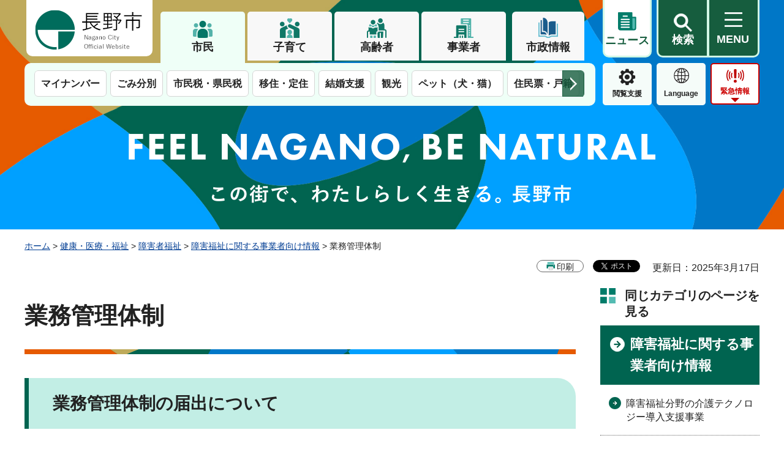

--- FILE ---
content_type: text/html
request_url: https://www.city.nagano.nagano.jp/n102000/contents/p002377.html
body_size: 5549
content:
<!DOCTYPE html>
<html lang="ja">
<head>
<meta charset="utf-8">

<title>業務管理体制 - 長野市公式ホームページ</title>

<meta name="author" content="長野市">
<meta name="viewport" content="width=device-width, maximum-scale=3.0">
<meta name="format-detection" content="telephone=no">
<meta name="page_id" content="3809">
<meta property="og:title" content="業務管理体制">
<meta property="og:type" content="article">
<meta property="og:description" content="">
<meta property="og:url" content="https://www.city.nagano.nagano.jp/n102000/contents/p002377.html">
<meta property="og:image" content="https://www.city.nagano.nagano.jp/shared/images/sns/logo.jpg">
<meta property="og:site_name" content="長野市">
<meta property="og:locale" content="ja_JP">
<link href="/shared/style/default.css" rel="stylesheet" type="text/css" media="all">
<link href="/shared/style/swiper_bundle_min.css" rel="stylesheet" type="text/css" media="all">
<link href="/shared/style/layout.css" rel="stylesheet" type="text/css" media="all">
<link href="/shared/templates/free/style/edit.css" rel="stylesheet" type="text/css" media="all">
<link href="/shared/style/smartphone.css" media="only screen and (max-width : 640px)" rel="stylesheet" type="text/css" class="mc_css">
<link href="/shared/templates/free/style/edit_sp.css" media="only screen and (max-width : 640px)" rel="stylesheet" type="text/css" class="mc_css">
<link href="/shared/images/favicon/favicon.ico" rel="shortcut icon" type="image/vnd.microsoft.icon">
<link href="/shared/images/favicon/apple-touch-icon-precomposed.png" rel="apple-touch-icon-precomposed">
<script src="/shared/js/jquery.js"></script>
<script src="/shared/js/setting.js"></script>
<script src="/shared/js/ga.js"></script>
<script id="pt_loader" src="/shared/js/ewbc.js"></script>



</head>
<body class="format_free no_javascript">
<script src="/shared/js/init.js"></script>
<div id="tmp_wrapper">
<noscript>
<p>このサイトではJavaScriptを使用したコンテンツ・機能を提供しています。JavaScriptを有効にするとご利用いただけます。</p>
</noscript>
<p><a href="#tmp_honbun" class="skip">本文へスキップします。</a></p>

<header id="tmp_header">
<div class="header_outer">
<div class="container">
<div class="box_tab_wrap">
<div class="header_wrap">
<div class="logo_wrap">
<div id="tmp_hlogo">
<p><a href="/index.html"><span>長野市</span></a></p>
</div>
</div>
<div class="header_cnt_wrap">
<div class="header_aside_inner">
<div class="box_tab_top">
<div class="tab_nav">
<ul class="tab_list">
	<li class="tab_item"><a href="javascript:void(0);" title="#tmp_frame_1" class="symbol_01">市民</a></li>
	<li class="tab_item"><a href="javascript:void(0);" title="#tmp_frame_2" class="symbol_02">子育て</a></li>
	<li class="tab_item"><a href="javascript:void(0);" title="#tmp_frame_3" class="symbol_03">高齢者</a></li>
	<li class="tab_item"><a href="javascript:void(0);" title="#tmp_frame_4" class="symbol_04">事業者</a></li>
</ul>
<div class="municipal_info"><a href="/menu/8/index.html">市政情報</a></div>
</div>
</div>
<div class="header_btn">
<div class="mymenu_btn"><a href="/mynews/index.html"><span>ニュース</span></a></div>
<div class="wrap_search_menu_btn">
<div class="search_menu_btn">
<div class="item_search_wrap">
<div class="item_search"><a href="/sitemap.html"><span>検索</span></a></div>
<div id="tmp_sma_menu_search">
<div id="tmp_sma_rmenu_search" class="wrap_sma_sch">
<div class="sch_navi_cnt">
<p class="close_btn"><a href="javascript:void(0);"><span>閉じる</span></a></p>
</div>
</div>
</div>
</div>
<div class="item_mymenu_wrap">
<div class="menu_hamburger"><a href="/sitemap.html" lang="en"><span>MENU</span></a></div>
<div id="tmp_sma_menu">
<div id="tmp_sma_rmenu" class="wrap_sma_sch">
<div class="sch_navi_cnt">
<div class="container">&nbsp;</div>
</div>
<p class="close_btn"><a href="javascript:void(0);"><span>閉じる</span></a></p>
</div>
</div>
</div>
</div>
</div>
</div>
</div>
</div>
</div>
<div class="box_tab_bottom">
<div class="box_tab_inner">
<div class="tab_content">
<div id="tmp_frame_1" class="tab_panel">
<div class="swiper_nav">
<div id="swiper_tab_1" class="swiper_tab tab_swiper_1">
<div class="swiper-wrapper">
<div class="swiper-slide">
<p class="link_slide"><a href="/menu/1/index.html">防災・安全</a></p>
</div>
<div class="swiper-slide">
<p class="link_slide"><a href="/menu/2/index.html">くらし・手続き</a></p>
</div>
<div class="swiper-slide">
<p class="link_slide"><a href="/menu/3/index.html">子育て・教育</a></p>
</div>
<div class="swiper-slide">
<p class="link_slide"><a href="/menu/4/index.html">健康・医療・福祉</a></p>
</div>
<div class="swiper-slide">
<p class="link_slide"><a href="/menu/5/index.html">観光・文化・スポーツ</a></p>
</div>
<div class="swiper-slide">
<p class="link_slide"><a href="/menu/6/index.html">まちづくり・土木・建築</a></p>
</div>
<div class="swiper-slide">
<p class="link_slide"><a href="/menu/7/index.html">しごと・産業</a></p>
</div>
</div>
<div class="swiper-button-prev swiper-button-white">前のスライドを表示</div>
<div class="swiper-button-next swiper-button-white">次のスライドを表示</div>
</div>
</div>
</div>
<div id="tmp_frame_2" class="tab_panel">
<div class="swiper_nav">
<div id="swiper_tab_2" class="swiper_tab tab_swiper_2">
<div class="swiper-wrapper">&nbsp;</div>
<div class="swiper-button-prev swiper-button-white">前のスライドを表示</div>
<div class="swiper-button-next swiper-button-white">次のスライドを表示</div>
</div>
</div>
</div>
<div id="tmp_frame_3" class="tab_panel">
<div class="swiper_nav">
<div id="swiper_tab_3" class="swiper_tab tab_swiper_3">
<div class="swiper-wrapper">&nbsp;</div>
<div class="swiper-button-prev swiper-button-white">前のスライドを表示</div>
<div class="swiper-button-next swiper-button-white">次のスライドを表示</div>
</div>
</div>
</div>
<div id="tmp_frame_4" class="tab_panel">
<div class="swiper_nav">
<div id="swiper_tab_4" class="swiper_tab tab_swiper_4">
<div class="swiper-wrapper">&nbsp;</div>
<div class="swiper-button-prev swiper-button-white">前のスライドを表示</div>
<div class="swiper-button-next swiper-button-white">次のスライドを表示</div>
</div>
</div>
</div>
</div>
</div>
<div class="button_cate">
<div class="button_list">
<div class="func_menu">
<div class="setting_menu"><a href="javascript:void(0)" id="pt_enable">閲覧支援</a></div>
<div class="lang_menu"><a href="/language.html" lang="en">Language</a></div>
<div class="item_emergency_wrap">
<div class="item_emergency"><a href="/kinkyu/index.html" class="btn_emergency">緊急情報</a></div>
<div id="tmp_emergency">
<div class="container">
<div class="emergency_disaster_btn">
<div class="disaster_btn">
<p><a href="/kinkyu/index.html">緊急情報一覧</a></p>
</div>
<div class="emergency_close_btn">
<p><a href="javascript:void(0)">閉じる</a></p>
</div>
</div>
</div>
</div>
</div>
</div>
</div>
</div>
</div>
</div>
</div>
</div>
</header>
<div id="tmp_to_miryoku">
<div class="miryoku_btn_transfer used_bg_img">
<p class="transfer_to_miryoku"><a href="/miryoku/index.html"><span>長野市の魅力</span></a></p>
<p class="transfer_to_mainsite"><a href="/index.html"><span>市民向けサービス</span></a></p>
</div>
</div>
<div id="tmp_banner_top">
<p><span>この街で、わたしらしく生きる。長野市</span></p>
</div>

<div id="tmp_wrapper2">
<div class="container">
<div id="tmp_pankuzu">
<p><a href="/index.html">ホーム</a> &gt; <a href="/menu/4/index.html">健康・医療・福祉</a> &gt; <a href="/menu/4/4/index.html">障害者福祉</a> &gt; <a href="/menu/4/4/2/index.html">障害福祉に関する事業者向け情報</a> &gt; 業務管理体制</p>
</div>
<div id="tmp_wrap_custom_update">
<div id="tmp_custom_update">
<p id="tmp_printing"></p>

<div id="tmp_social_plugins">
<div class="social_media_btn twitter_btn">ポスト</div>
</div>

<p id="tmp_update">更新日：2025年3月17日</p>

</div>
</div>
<div id="tmp_wrap_main" class="column_rnavi">
<div id="tmp_main">
<div class="wrap_col_main">
<div class="col_main">
<p id="tmp_honbun" class="skip">ここから本文です。</p>
<div id="tmp_contents">
<ul id="tag_list" class="tag_list">
	<li ><a href="/cgi-bin/tag/search.php?tag_id=10010">申請・届出する</a></li><li ><a href="/cgi-bin/tag/search.php?tag_id=20010">一般</a></li><li ><a href="/cgi-bin/tag/search.php?tag_id=20040">事業者</a></li><li ><a href="/cgi-bin/tag/search.php?tag_id=30150">高齢・障害・介護</a></li>
</ul>


<h1>業務管理体制</h1>
<h2><a id="top">業務管理体制の届出について</a></h2>
<p>平成24年4月から、指定障害福祉サービス事業者等は法令遵守等の業務管理体制の整備とその届出が義務づけられました。</p>
<p>下記の通知等をご確認いただき、指定後速やかに届出先の行政機関へ提出してください。</p>
<h3>1.届出先</h3>
<p>法人で運営する事業所（施設）の種類及びその所在地で届出先が異なります。長野市に届出る法人は、次の1～4のいずれかに該当する法人のみとなります。</p>
<ol>
	<li>障害福祉サービス（障害者支援施設を含む）を長野市のみで運営する法人</li>
	<li>障害児通所支援を長野市のみで運営する法人</li>
	<li>相談支援を長野市のみで運営する法人</li>
	<li>1～3の内、複数又は全てを長野市のみで運営する法人</li>
</ol>
<p>例：障害福祉サービスを長野市、障害児通所支援を長野市と千曲市、相談支援を長野市と群馬県で運営する法人</p>
<ul>
	<li>障害福祉サービスについての届出先&rarr;長野市</li>
	<li>障害児通所支援についての届出先&rarr;長野県</li>
	<li>相談支援についての届出先&rarr;厚生労働省</li>
</ul>
<h3>2.届出様式等</h3>
<p>複数の項目に該当する場合、それぞれの様式で届出る必要がありますのでご留意ください。</p>
<h4>障害福祉サービス・相談支援</h4>
<ul>
	<li>（整備の届出・区分の変更）<a href="/documents/3809/337011.xls" class="icon_excel">第1号様式、記入要領1（エクセル：97KB）</a></li>
	<li>（届出事項の変更）<a href="/documents/3809/337012.xls" class="icon_excel">第3号様式、記入要領2（エクセル：74KB）</a></li>
</ul>
<h4>障害児通所支援・障害児相談支援</h4>
<ul>
	<li>（整備の届出・区分の変更）<a href="/documents/3809/337013.xls" class="icon_excel">第2号様式、記入要領1（エクセル：97KB）</a></li>
	<li>（届出事項の変更）<a href="/documents/3809/337014.xls" class="icon_excel">第4号様式、記入要領2（エクセル：74KB）</a></li>
</ul>
<h4>報告書（一般検査）</h4>
<ul>
	<li><a href="/documents/3809/741397.doc" class="icon_word">報告書（ワード：66KB）</a></li>
	<li><a href="/documents/3809/741398.doc" class="icon_word">報告書記入例（ワード：72KB）</a></li>
</ul>
<h3>3.厚生労働省関係通知</h3>
<ul>
	<li>H31年3月25日改正<a href="/documents/3809/336438.pdf" class="icon_pdf">障害福祉サービス事業者に係る業務管理体制の監督について（PDF：196KB）</a></li>
	<li>H24年9月21日<a href="/documents/3809/336456.pdf" class="icon_pdf">業務管理に関するQ＆A(その2)（PDF：146KB）</a></li>
	<li>H24年8月8日<a href="/documents/3809/336436.pdf" class="icon_pdf">業務管理に関するQ＆A（PDF：176KB）</a></li>
	<li>H24年3月30日<a href="/documents/3809/336437.pdf" class="icon_pdf">業務管理体制の整備等の施行について（PDF：148KB）</a></li>
	<li><a href="/documents/3809/336444.pdf" class="icon_pdf">業務管理体制整備の届出について（事業者のみなさまへ）（PDF：1,937KB）</a></li>
</ul>


</div>

<div id="tmp_inquiry">
<div id="tmp_inquiry_ttl">
<p>お問い合わせ先</p>
</div>
<div id="tmp_inquiry_cnt">
<form method="post" action="https://www.city.nagano.nagano.jp/cgi-bin/simple_faq/form.cgi">
<div class="inquiry_parts">
<p>保健福祉部<br>障害福祉課指定給付担当</p>
<p>長野市大字鶴賀緑町1613番地　第二庁舎1階</p>
<p class="inq_tel_link">電話番号：026-224-8382</p>
<p>ファックス番号：026-224-5093</p>
<p class="inquiry_btn"><input type="submit" value="お問い合わせフォーム"></p>
</div>
<p>
<input type="hidden" name="code" value="340060030">
<input type="hidden" name="dept" value="9504:8591:9172:9670:8508:8010:8674:5271:8176:8674:9587:10002:3777:9089:8010:8508:8010:9089:9172:3777:8923:8508:3777:8757:9255">
<input type="hidden" name="page" value="/n102000/contents/p002377.html">
<input type="hidden" name="ENQ_RETURN_MAIL_SEND_FLG" value="0">
<input type="hidden" name="publish_ssl_flg" value="1">
</p>
</form>
</div>
</div>

<div id="tmp_feedback">
<div id="tmp_feedback_ttl">
<p>より良いウェブサイトにするためにみなさまのご意見をお聞かせください</p>
</div>
<div id="tmp_feedback_cnt">
<form action="/cgi-bin/feedback/feedback.cgi" id="feedback" method="post">
<p><input name="page_id" type="hidden" value="3809"><input name="page_title" type="hidden" value="業務管理体制"><input name="page_url" type="hidden" value="https://www.city.nagano.nagano.jp/n102000/contents/p002377.html"><input name="item_cnt" type="hidden" value="2"></p>
<fieldset><legend>このページの情報は役に立ちましたか？ </legend>
<p><input id="que1_1" name="item_1" type="radio" value="役に立った"><label for="que1_1">1：役に立った</label></p>
<p><input id="que1_2" name="item_1" type="radio" value="ふつう"><label for="que1_2">2：ふつう</label></p>
<p><input id="que1_3" name="item_1" type="radio" value="役に立たなかった"><label for="que1_3">3：役に立たなかった</label></p>
<p><input name="label_1" type="hidden" value="質問：このページの情報は役に立ちましたか？"><input name="nes_1" type="hidden" value="1"><input name="img_1" type="hidden"><input name="img_alt_1" type="hidden"><input name="mail_1" type="hidden" value="0"></p>
</fieldset>
<fieldset><legend>このページの情報は見つけやすかったですか？ </legend>
<p><input id="que2_1" name="item_2" type="radio" value="見つけやすかった"><label for="que2_1">1：見つけやすかった</label></p>
<p><input id="que2_2" name="item_2" type="radio" value="ふつう"><label for="que2_2">2：ふつう</label></p>
<p><input id="que2_3" name="item_2" type="radio" value="見つけにくかった"><label for="que2_3">3：見つけにくかった</label></p>
<p><input name="label_2" type="hidden" value="質問：このページの情報は見つけやすかったですか？"><input name="nes_2" type="hidden" value="1"><input name="img_2" type="hidden"><input name="img_alt_2" type="hidden"><input name="mail_2" type="hidden" value="0"></p>
</fieldset>
<p class="submit"><input type="submit" value="送信"></p>
</form>
</div>
<div id="tmp_feedback_trigger">
<p><a href="javascript:void(0)">&nbsp;</a></p>
</div>
</div>

</div>
</div>
<div class="wrap_col_rgt_navi">
<div class="col_rgt_navi">

<div class="rnavi_func">
<div class="rnavi_func_heading">
<p>同じカテゴリのページを見る</p>
</div>
<div class="rnavi_func_cnt">
<div class="rnavi_func_ttl"><p><a href="/menu/4/4/2/index.html">障害福祉に関する事業者向け情報</a></p></div>
<ul>
<li><a href="/n102000/contents/p005990.html">障害福祉分野の介護テクノロジー導入支援事業</a></li>
<li><a href="/n102000/contents/p005987.html">長野市障害者相談支援センターの設置運営法人を募集します</a></li>
<li><a href="/n102000/contents/p005985.html">地域生活支援事業費のながの電子申請サービスによる請求申請</a></li>
<li><a href="/n102000/contents/p005982.html">障害福祉サービス事業所等における事故報告</a></li>
<li><a href="/n102000/contents/p005981.html">基準に関する条例等</a></li>
<li><a href="/n102000/contents/p005973.html">障害福祉サービス等に係る契約内容の報告</a></li>
<li><a href="/n102000/contents/p005969.html">次世代育成支援対策施設整備交付金</a></li>
<li><a href="/n102000/contents/p005968.html">令和8年度社会福祉施設等施設整備事業及び次世代育成支援対策施設整備事業の活用意向</a></li>
<li><a href="/n102000/contents/p002367.html">障害福祉サービス指定申請・変更・各種報酬の届出に必要な様式</a></li>
<li><a href="/n102000/contents/p002368.html">障害福祉サービス事業所等新規指定申請時における社会保険及び労働保険の適用状況の確認</a></li>
<li><a href="/n102000/contents/p002369.html">障害福祉サービス等情報公表制度</a></li>
<li><a href="/n102000/contents/p002370.html">障害福祉サービス等の過誤処理</a></li>
<li><a href="/n102000/contents/p002372.html">障害福祉サービス等の請求に関する様式</a></li>
<li><a href="/n102000/contents/p002373.html">指定障害福祉サービス事業所等における利用者からの預かり金の適正な処理</a></li>
<li><a href="/n102000/contents/p002375.html">国・県からの通知</a></li>
<li><a href="/n102000/contents/p002376.html">基準該当事業者申請書類一覧</a></li>
<li><a href="/n102000/contents/p002377.html">業務管理体制</a></li>
<li><a href="/n102000/contents/p002378.html">障害者虐待防止及び身体拘束等の適正化に向けた体制整備等の取組事例集</a></li>
<li><a href="/n102000/contents/p002379.html">社会福祉施設等施設整備費補助金</a></li>
</ul>
</div>
</div>


<div id="tmp_article_recomment">
<div class="box_article_ttl">
<p>こちらのページも読まれています</p>
</div>
<div class="box_article_cnt">&nbsp;</div>
</div>

</div>
</div>
</div>
</div>
</div>
</div>

<footer id="tmp_footer">
<div class="footer_inner">
<div class="container">
<div class="pnavi">
<p class="ptop"><a href="#tmp_header">ページの先頭へ戻る</a></p>
</div>
<div class="footer_cnt">
<ul class="fnavi">
	<li><a href="/n042000/contents/p004768.html">リンク集</a></li>
	<li><a href="/userguide.html">はじめての方へ</a></li>
	<li><a href="/aboutwebsite.html">ウェブアクセシビリティ</a></li>
	<li><a href="/sitemap.html">サイトマップ</a></li>
	<li><a href="/n042000/contents/p004766.html">個人情報の保護</a></li>
	<li><a href="/n042000/contents/p004765.html">免責事項</a></li>
	<li><a href="/site_policy.html">著作権等</a></li>
</ul>
<div id="tmp_footer_location">
<p><span>長野市</span></p>
</div>
<div class="footer_top">
<div class="footer_logo">
<p>長野市<span class="trademark_num">（法人番号3000020202011）</span></p>
</div>
<div class="footer_access">
<address>
<p>〒380-8512　長野市大字鶴賀緑町1613番地<span>電話（代表）026-226-4911</span></p>
<p>業務時間 午前8時30分から午後5時15分まで</p>
<p class="access_holiday">休日 土曜日、日曜日、祝休日、年末年始（12月29日から1月3日）<a href="/contents/p005615.html" class="access_link"><span>市役所案内</span></a></p>
</address>
</div>
</div>
<p lang="en" class="copyright">Copyright &copy; Nagano City. All Rights Reserved.</p>
</div>
</div>
</div>
</footer>

</div>
<script src="/shared/js/function.js"></script>
<script src="/shared/js/swiper_bundle_min.js"></script>
<script src="/shared/js/main.js"></script>
<script src="/shared/system/js/recommend/recommend.js"></script>
</body>
</html>


--- FILE ---
content_type: text/html; charset=UTF-8
request_url: https://www.city.nagano.nagano.jp/cgi-bin/recommend/handle_get/get_recommend.php?page_id=3809&limit=5
body_size: 420
content:
{"status":"success","results":"<ul><li><a href=\"https:\/\/www.city.nagano.nagano.jp\/menu\/4\/4\/2\/index.html\">\u969c\u5bb3\u798f\u7949\u306b\u95a2\u3059\u308b\u4e8b\u696d\u8005\u5411\u3051\u60c5\u5831<\/a><\/li>\n<li><a href=\"https:\/\/www.city.nagano.nagano.jp\/menu\/4\/5\/6\/2\/index.html\">\u4ecb\u8b77\u4fdd\u967a\u306b\u95a2\u3059\u308b\u7533\u8acb\u30fb\u5c4a\u51fa<\/a><\/li>\n<li><a href=\"https:\/\/www.city.nagano.nagano.jp\/menu\/4\/5\/6\/index.html\">\u4ecb\u8b77\u4fdd\u967a\u306b\u95a2\u3059\u308b\u4e8b\u696d\u8005\u5411\u3051\u60c5\u5831<\/a><\/li>\n<li><a href=\"https:\/\/www.city.nagano.nagano.jp\/menu\/4\/5\/3\/index.html\">\u4ecb\u8b77\u4fdd\u967a<\/a><\/li>\n<li><a href=\"https:\/\/www.city.nagano.nagano.jp\/n102000\/contents\/p005968.html\">\u4ee4\u548c8\u5e74\u5ea6\u793e\u4f1a\u798f\u7949\u65bd\u8a2d\u7b49\u65bd\u8a2d\u6574\u5099\u4e8b\u696d\u53ca\u3073\u6b21\u4e16\u4ee3\u80b2\u6210\u652f\u63f4\u5bfe\u7b56\u65bd\u8a2d\u6574\u5099\u4e8b\u696d\u306e\u6d3b\u7528\u610f\u5411<\/a><\/li><\/ul>"}

--- FILE ---
content_type: text/xml
request_url: https://wwwblog.city.nagano.nagano.jp/mynews/mynew.xml
body_size: 9297
content:
<?xml version="1.0" encoding="utf-8" ?>
<rdf:RDF 
	xmlns="http://purl.org/rss/1.0/"
	xmlns:rdf="http://www.w3.org/1999/02/22-rdf-syntax-ns#"
	xmlns:dc="http://purl.org/dc/elements/1.1/"
	xmlns:image="http://purl.org/rss/1.0/modules/image/"
	xml:lang="ja">
	<channel rdf:about="https://wwwblog.city.nagano.nagano.jp/mynews/index.html">
		<title>長野市公式ホームページ Myニュース一覧（プロスポーツチーム）</title>
		<link>https://wwwblog.city.nagano.nagano.jp/mynews/index.html</link>
		<description></description>
		<items>
			<rdf:Seq>

				<rdf:li rdf:resource="https://wwwblog.city.nagano.nagano.jp/parceiro/contents/p000019.html"/>

				<rdf:li rdf:resource="https://wwwblog.city.nagano.nagano.jp/parceiro-l/contents/p000017.html"/>

				<rdf:li rdf:resource="https://wwwblog.city.nagano.nagano.jp/parceiro-l/contents/p000016.html"/>

				<rdf:li rdf:resource="https://wwwblog.city.nagano.nagano.jp/parceiro-l/contents/p000015.html"/>

				<rdf:li rdf:resource="https://wwwblog.city.nagano.nagano.jp/parceiro-l/contents/p000014.html"/>

				<rdf:li rdf:resource="https://wwwblog.city.nagano.nagano.jp/b-warriors/contents/p000015.html"/>

				<rdf:li rdf:resource="https://wwwblog.city.nagano.nagano.jp/parceiro/contents/p000018.html"/>

				<rdf:li rdf:resource="https://wwwblog.city.nagano.nagano.jp/b-warriors/contents/p000014.html"/>

				<rdf:li rdf:resource="https://wwwblog.city.nagano.nagano.jp/b-warriors/contents/p000013.html"/>

				<rdf:li rdf:resource="https://wwwblog.city.nagano.nagano.jp/parceiro-l/contents/p000013.html"/>

			</rdf:Seq>
		</items>
	</channel>

	<item rdf:about="https://wwwblog.city.nagano.nagano.jp/parceiro/contents/p000019.html">
		<title>2025シーズン全日程終了に伴い市役所を訪問</title>
		<link>https://wwwblog.city.nagano.nagano.jp/parceiro/contents/p000019.html</link>
		<description></description>
		<dc:creator>ブログAC長野パルセイロ </dc:creator>
		<dc:subject>ブログスポーツ</dc:subject>
		<dc:publisher>長野市</dc:publisher>
		<dc:contributor></dc:contributor>
		<dc:date>2025-12-12T00:00:00+09:00</dc:date>
		<image:item rdf:about="https://wwwblog.city.nagano.nagano.jp/images/98/img_7209.jpeg">
			<image:width>520</image:width>
			<image:height>391</image:height>
		</image:item>
	</item>

	<item rdf:about="https://wwwblog.city.nagano.nagano.jp/parceiro-l/contents/p000017.html">
		<title>12月20日（土曜日）AC長野パルセイロ・レディース“1万人プロジェクト”クリスマスイベント開催！</title>
		<link>https://wwwblog.city.nagano.nagano.jp/parceiro-l/contents/p000017.html</link>
		<description></description>
		<dc:creator>ブログAC長野パルセイロ レディース </dc:creator>
		<dc:subject>ブログスポーツ</dc:subject>
		<dc:publisher>長野市</dc:publisher>
		<dc:contributor></dc:contributor>
		<dc:date>2025-12-12T00:00:00+09:00</dc:date>
		<image:item rdf:about="https://wwwblog.city.nagano.nagano.jp/images/97/img_7212.jpeg">
			<image:width>520</image:width>
			<image:height>347</image:height>
		</image:item>
	</item>

	<item rdf:about="https://wwwblog.city.nagano.nagano.jp/parceiro-l/contents/p000016.html">
		<title>2025/26WEリーグ「1万人集客プロジェクト」実施に伴い海堀あゆみさんとともに市役所を訪問</title>
		<link>https://wwwblog.city.nagano.nagano.jp/parceiro-l/contents/p000016.html</link>
		<description></description>
		<dc:creator>ブログAC長野パルセイロ レディース </dc:creator>
		<dc:subject>ブログスポーツ</dc:subject>
		<dc:publisher>長野市</dc:publisher>
		<dc:contributor></dc:contributor>
		<dc:date>2025-12-05T00:00:00+09:00</dc:date>
		<image:item rdf:about="https://wwwblog.city.nagano.nagano.jp/images/96/img_7179.jpeg">
			<image:width>520</image:width>
			<image:height>391</image:height>
		</image:item>
	</item>

	<item rdf:about="https://wwwblog.city.nagano.nagano.jp/parceiro-l/contents/p000015.html">
		<title>「パルセイロドリームスクールデイ」初開催！</title>
		<link>https://wwwblog.city.nagano.nagano.jp/parceiro-l/contents/p000015.html</link>
		<description>AC長野パルセイロ、パルセイロレディース、ドリームスクールデイ</description>
		<dc:creator>ブログAC長野パルセイロ レディース </dc:creator>
		<dc:subject>ブログスポーツ</dc:subject>
		<dc:publisher>長野市</dc:publisher>
		<dc:contributor></dc:contributor>
		<dc:date>2025-11-04T00:00:00+09:00</dc:date>
		<image:item rdf:about="https://wwwblog.city.nagano.nagano.jp/images/95/1.jpg">
			<image:width>520</image:width>
			<image:height>340</image:height>
		</image:item>
	</item>

	<item rdf:about="https://wwwblog.city.nagano.nagano.jp/parceiro-l/contents/p000014.html">
		<title>市内小学校13校で「AC長野パルセイロ・レディース応援献立」が提供されました</title>
		<link>https://wwwblog.city.nagano.nagano.jp/parceiro-l/contents/p000014.html</link>
		<description></description>
		<dc:creator>ブログAC長野パルセイロ レディース </dc:creator>
		<dc:subject>ブログスポーツ</dc:subject>
		<dc:publisher>長野市</dc:publisher>
		<dc:contributor></dc:contributor>
		<dc:date>2025-10-09T00:00:00+09:00</dc:date>
		<image:item rdf:about="https://wwwblog.city.nagano.nagano.jp/images/94/cleanedimg_6790.jpg">
			<image:width>520</image:width>
			<image:height>390</image:height>
		</image:item>
	</item>

	<item rdf:about="https://wwwblog.city.nagano.nagano.jp/b-warriors/contents/p000015.html">
		<title>【2025-26シーズン】開幕戦 勝利！</title>
		<link>https://wwwblog.city.nagano.nagano.jp/b-warriors/contents/p000015.html</link>
		<description></description>
		<dc:creator>ブログ信州ブレイブウォリアーズ </dc:creator>
		<dc:subject>ブログスポーツ</dc:subject>
		<dc:publisher>長野市</dc:publisher>
		<dc:contributor></dc:contributor>
		<dc:date>2025-10-08T00:00:00+09:00</dc:date>
		<image:item rdf:about="https://wwwblog.city.nagano.nagano.jp/images/93/hyousi.jpg">
			<image:width>520</image:width>
			<image:height>391</image:height>
		</image:item>
	</item>

	<item rdf:about="https://wwwblog.city.nagano.nagano.jp/parceiro/contents/p000018.html">
		<title>10月4日（土曜日）パルセイロフェス開催！大原櫻子さん来場！</title>
		<link>https://wwwblog.city.nagano.nagano.jp/parceiro/contents/p000018.html</link>
		<description></description>
		<dc:creator>ブログAC長野パルセイロ </dc:creator>
		<dc:subject>ブログスポーツ</dc:subject>
		<dc:publisher>長野市</dc:publisher>
		<dc:contributor></dc:contributor>
		<dc:date>2025-09-26T00:00:00+09:00</dc:date>
		<image:item rdf:about="https://wwwblog.city.nagano.nagano.jp/images/92/20251004.jpg">
			<image:width>901</image:width>
			<image:height>591</image:height>
		</image:item>
	</item>

	<item rdf:about="https://wwwblog.city.nagano.nagano.jp/b-warriors/contents/p000014.html">
		<title>2025-26シーズンTIP-OFFイベント（新体制発表）開催</title>
		<link>https://wwwblog.city.nagano.nagano.jp/b-warriors/contents/p000014.html</link>
		<description></description>
		<dc:creator>ブログ信州ブレイブウォリアーズ </dc:creator>
		<dc:subject>ブログスポーツ</dc:subject>
		<dc:publisher>長野市</dc:publisher>
		<dc:contributor></dc:contributor>
		<dc:date>2025-09-04T00:00:00+09:00</dc:date>
		<image:item rdf:about="https://wwwblog.city.nagano.nagano.jp/images/91/cleanedimg_6497.jpg">
			<image:width>520</image:width>
			<image:height>385</image:height>
		</image:item>
	</item>

	<item rdf:about="https://wwwblog.city.nagano.nagano.jp/b-warriors/contents/p000013.html">
		<title>【清水歯科医院様×信州ブレイブウォリアーズ】バスケットボール寄贈プロジェクトに伴い安茂里小学校を訪問</title>
		<link>https://wwwblog.city.nagano.nagano.jp/b-warriors/contents/p000013.html</link>
		<description></description>
		<dc:creator>ブログ信州ブレイブウォリアーズ </dc:creator>
		<dc:subject>ブログスポーツ</dc:subject>
		<dc:publisher>長野市</dc:publisher>
		<dc:contributor></dc:contributor>
		<dc:date>2025-08-28T00:00:00+09:00</dc:date>
		<image:item rdf:about="https://wwwblog.city.nagano.nagano.jp/images/90/cimg0332.jpg">
			<image:width>520</image:width>
			<image:height>390</image:height>
		</image:item>
	</item>

	<item rdf:about="https://wwwblog.city.nagano.nagano.jp/parceiro-l/contents/p000013.html">
		<title>2025-26WEリーグ開幕に伴い市役所を訪問</title>
		<link>https://wwwblog.city.nagano.nagano.jp/parceiro-l/contents/p000013.html</link>
		<description></description>
		<dc:creator>ブログAC長野パルセイロ レディース </dc:creator>
		<dc:subject>ブログスポーツ</dc:subject>
		<dc:publisher>長野市</dc:publisher>
		<dc:contributor></dc:contributor>
		<dc:date>2025-07-29T00:00:00+09:00</dc:date>
		<image:item rdf:about="https://wwwblog.city.nagano.nagano.jp/images/89/cimg0312.jpg">
			<image:width>520</image:width>
			<image:height>390</image:height>
		</image:item>
	</item>

</rdf:RDF>

--- FILE ---
content_type: text/csv
request_url: https://www.city.nagano.nagano.jp/shared/js/tabnavi.csv
body_size: 1308
content:
ã‚«ãƒ†ã‚´ãƒªãƒ¼[å¸‚æ°‘ï¼š1][å­è‚²ã¦ï¼š2][é«˜é½¢è€…ï¼š3][äº‹æ¥­è€…ï¼š4],ã‚¿ã‚¤ãƒˆãƒ«,URL
1,ãƒžã‚¤ãƒŠãƒ³ãƒãƒ¼,https://www.city.nagano.nagano.jp/menu/2/1/4/index.html
1,ã”ã¿åˆ†åˆ¥,https://www.city.nagano.nagano.jp/gomi/menu/gomikensaku/index.html
1,å¸‚æ°‘ç¨Žãƒ»çœŒæ°‘ç¨Ž,https://www.city.nagano.nagano.jp/menu/2/3/1/1/index.html
1,ç§»ä½ãƒ»å®šä½,https://www.city.nagano.nagano.jp/iju/index.html
1,çµå©šæ”¯æ´,https://www.city.nagano.nagano.jp/kekkonshien/index.html
1,è¦³å…‰,https://www.city.nagano.nagano.jp/kanko/index.html
1,ãƒšãƒƒãƒˆï¼ˆçŠ¬ãƒ»çŒ«ï¼‰,https://www.city.nagano.nagano.jp/n107000/contents/p001117.html
1,ä½æ°‘ç¥¨ãƒ»æˆ¸ç±,https://www.city.nagano.nagano.jp/menu/2/1/3/index.html
1,å…¬å–¶ä½å®…,https://www.city.nagano.nagano.jp/menu/2/5/2/index.html
1,å¸‚è¡—åœ°æ•´å‚™ãƒ»å†é–‹ç™º,https://www.city.nagano.nagano.jp/menu/6/4/5/index.html
1,é˜²ç½ãƒ»ç½å®³,https://www.nagano-bousai.jp
1,å›½æ°‘å¥åº·ä¿é™ºæ–™,https://www.city.nagano.nagano.jp/n104500/contents/p000303.html
1,ä¸Šä¸‹æ°´é“å±€,https://www.city.nagano.nagano.jp/suido/index.html
1,äººæ¨©ãƒ»ç”·å¥³,https://www.city.nagano.nagano.jp/menu/2/11/index.html
2,ã€Œã¿ã‚‰ã„ãƒãƒƒï¼ã‚±ãƒ³ã€ãƒ—ãƒ­ã‚¸ã‚§ã‚¯ãƒˆ,https://www.city.nagano.nagano.jp/n115500/contents/p006162.html
2,å­è‚²ã¦ã‚µã‚¤ãƒˆ,https://www.city.nagano.nagano.jp/kosodate/index.html
2,ã‚­ãƒƒã‚ºã‚µã‚¤ãƒˆ,https://www.city.nagano.nagano.jp/kids/index.html
2,æ•™è‚²å§”å“¡ä¼š,https://www.city.nagano.nagano.jp/menu/3/1/2/index.html
2,å°ä¸­é«˜ç­‰å­¦æ ¡,https://www.city.nagano.nagano.jp/menu/3/1/1/index.html
2,ä¿è‚²åœ’ãƒ»å¹¼ç¨šåœ’,https://www.city.nagano.nagano.jp/kosodate/menu/12/1/index.html
2,å­è‚²ã¦æ”¯æ´,https://www.city.nagano.nagano.jp/kosodate/menu/10/index.html
2,å…ç«¥æ‰¶é¤Šæ‰‹å½“,https://www.city.nagano.nagano.jp/kosodate/menu/7/2/index.html
2,äºˆé˜²æŽ¥ç¨®,https://www.city.nagano.nagano.jp/kosodate/menu/6/index.html
2,ä¿å¥æ‰€,https://www.city.nagano.nagano.jp/menu/4/2/10/index.html
2,å¦Šå©¦æ¤œè¨º,https://www.city.nagano.nagano.jp/n106500/kosodate/p001430.html
2,æ”¾èª²å¾Œã‚¯ãƒ©ãƒ–,https://www.city.nagano.nagano.jp/n115500/kosodate/p001543.html
2,ä¸€æ™‚é ã‹ã‚Š,https://www.city.nagano.nagano.jp/n117000/kosodate/p001487.html
2,å­è‚²ã¦æ”¯æ´ã‚»ãƒ³ã‚¿ãƒ¼,https://www.city.nagano.nagano.jp/n117000/kosodate/p001509.html
2,éƒ¨æ´»å‹•ã®åœ°åŸŸå±•é–‹,https://www.city.nagano.nagano.jp/n155400/contents/bukatu2.html
3,é«˜é½¢è€…å‘ã‘ã‚µã‚¤ãƒˆ,https://www.city.nagano.nagano.jp/senior/index.html
3,ä»‹è­·ä¿é™ºæ–™,https://www.city.nagano.nagano.jp/n101500/contents/p002457.html
3,å¹´é‡‘ã®ã‚ˆãã‚ã‚‹è³ªå•,https://www.city.nagano.nagano.jp/n062000/contents/p000403.html
3,é«˜é½¢è€…æ”¯æ´,https://www.city.nagano.nagano.jp/menu/4/5/2/index.html
3,ä»‹è­·ä¿é™ºæ–½è¨­,https://www.city.nagano.nagano.jp/n101000/contents/p002424.html
3,éšœå®³è€…æ‰‹å¸³,https://www.city.nagano.nagano.jp/menu/4/4/1/3/index.html
3,ä»‹è­·èªå®š,https://www.city.nagano.nagano.jp/menu/4/5/3/3/index.html
3,å¾ŒæœŸé«˜é½¢è€…åŒ»ç™‚åˆ¶åº¦,https://www.city.nagano.nagano.jp/n104500/contents/p000327.html
3,åœ°åŸŸåŒ…æ‹¬ã‚±ã‚¢,https://www.city.nagano.nagano.jp/n101200/contents/p005548.html
3,ã‚µãƒ³ãƒ©ã‚¤ãƒ•é•·é‡Ž,https://www.city.nagano.nagano.jp/n140300/n140305/contents/p003534.html
3,å¸‚æ°‘ç¨Žãƒ»çœŒæ°‘ç¨Ž,https://www.city.nagano.nagano.jp/menu/2/3/1/1/index.html
3,é«˜é½¢è€…å‘ã‘ä½å®…,https://www.city.nagano.nagano.jp/menu/2/5/5/index.html
3,æœ‰æ–™è€äººãƒ›ãƒ¼ãƒ ä¸€è¦§,https://www.city.nagano.nagano.jp/n101000/contents/p002404.html
4,äº‹æ¥­è€…å‘ã‘ã‚µã‚¤ãƒˆ,https://www.city.nagano.nagano.jp/business/index.html
4,é›»å­å…¥æœ­ãƒ»å…¥æœ­æƒ…å ±,https://www.city.nagano.nagano.jp/n061000/contents/p003547.html
4,è¦‹ç©ã‚Šåˆã‚ã›,https://www.city.nagano.nagano.jp/n061000/contents/p003614.html
4,å…¥æœ­ãƒ»å¥‘ç´„,https://www.city.nagano.nagano.jp/menu/7/2/index.html
4,æ³•äººå¸‚æ°‘ç¨Ž,https://www.city.nagano.nagano.jp/n062000/contents/p000490.html
4,é£Ÿå“è¡›ç”Ÿ,https://www.city.nagano.nagano.jp/menu/4/3/index.html
4,ç”£æ¥­æŒ¯èˆˆ,https://www.city.nagano.nagano.jp/menu/7/4/index.html
4,å¸‚è¡—åœ°æ•´å‚™ãƒ»å†é–‹ç™º,https://www.city.nagano.nagano.jp/menu/6/4/5/index.html
4,å»ºç¯‰,https://www.city.nagano.nagano.jp/menu/6/2/index.html
4,ä¸Šä¸‹æ°´é“å±€,https://www.city.nagano.nagano.jp/suido/index.html
4,éƒ½å¸‚è¨ˆç”»å›³ãƒ»ç™½å›³,https://www.city.nagano.nagano.jp/n201000/contents/p003446.html
4,å»ƒæ£„ç‰©,https://www.city.nagano.nagano.jp/menu/2/4/4/index.html
4,å¤ªé™½å…‰ç™ºé›»,https://www.city.nagano.nagano.jp/n062500/contents/p000436.html
4,è¾²æž—æ°´ç”£æ¥­,https://www.city.nagano.nagano.jp/menu/7/5/index.html
4,èº«å¯„ã‚Šã®ãªã„æ–¹ã¸ã®æ”¯æ´,https://www.city.nagano.nagano.jp/menu/4/5/7/index.html


--- FILE ---
content_type: application/javascript
request_url: https://www.city.nagano.nagano.jp/shared/js/init.js
body_size: 558
content:
(function($){
	// ローカルストレージ変換処理
	var localStorage = $.GSTORAGE.switchStorage();

	//bodyのno_javascriptのクラスを削除・js使用を示すclassを追加
	$('body').removeClass('no_javascript').addClass('used_javascript');
	if (localStorage.getItem('opening') && $('.format_top').length) $('body').addClass('hide_opening')
	if (localStorage.getItem('miryoku_opening') && $('.custom_miryoku').length) $('body').addClass('hide_opening')

	//色合い変更 クラス付与
	var color = localStorage.getItem('cs_color');
	if(color) $('body').addClass('color_'+color);

	//文字サイズ変更 クラス付与
	var fsize = localStorage.getItem('cs_fsize');
	if(fsize) $('body').addClass('fsize_'+fsize);

	var mc = localStorage.getItem('pc');
	if (mc) {
		$($.GSET.MODEL_CHANGE_CSS).each( function() {
			$(this).attr({
				href: '',
				title: $(this).attr('href'),
				media: 'all',
				name: $(this).attr('media')
			});
		});
		model= "pc";
		$('body').addClass('disp_pc');
	}


})(jQuery);

--- FILE ---
content_type: application/javascript
request_url: https://www.city.nagano.nagano.jp/shared/js/function.js
body_size: 39804
content:
//ver.3.2.0
//関数定義 ※実行する処理をこのファイルに記述しない
(function($){

	// ローカルストレージ変換処理
	var localStorage = $.GSTORAGE.switchStorage();

	$.GFUNC = {};
	//=================================================
	//▼汎用サブサイト用 新着情報取得・表示処理
	//=================================================
	$.GFUNC.generalNews = function (rssPath,rssLink,newsAll){
		$.ajax({
			dataType: 'xml',
			url: rssPath,
			success: function(data) {
				var itemList = $("item",data);
				if(newsAll.hasClass('type_jigyo')) {
					var itemLimit = 10;
				}else {
					var itemLimit = 5;
				}
				if(itemList.length){
					newsAll.empty();
					itemList.each( function(i) {
						if(i>=itemLimit) return false;
						var eTitle = $(this).find('title').text(); //タイトル取得
						var eLink = $(this).find('link').text(); //リンク先取得
						var eDate = $(this).find('date, dc\\:date').text(); //日付の元データ取得
						var nDate = new Date(eDate); //日付オブジェクト化
					var dispDate = nDate.getFullYear()+'年'+(nDate.getMonth() + 1)+'月'+nDate.getDate()+'日'; //日付整形
						newsAll.append( //<li>流し込み
						'<li class="info_news_item"><div class="info_news_date"><p>'+dispDate+'</p></div><div class="info_news_des"><p><a href="'+eLink+'">'+eTitle+'</a></p></div></li>'
						);
					});
				} else {
					// rssに情報が無ければ
					newsAll.replaceWith(
						'<p class="nocnt">現在、情報はありません。</p>'
					);
				}
				rssLink.find('ul').append('<li class="general_shinchaku_rss"><a href="'+rssPath+'">注目情報RSS</a></li>');
			}
		});
	};
	//========================================
	//▼widget.js , sdk.js の生成
	//========================================
	$.GFUNC.timeline = function (options) {
	var c = $.extend(true, {
		twitterJS: 'https://platform.twitter.com/widgets.js',
		facebookJS: 'https://connect.facebook.net/ja_JP/sdk.js#xfbml=1&version=v15.0'
		}, options);
		//Twitterボタンの置換タグがない場合
		if ($('body.custom_general').length && $('.twitter-timeline').length) {
			$('.twitter-timeline').after('<script async src="' + c.twitterJS + '" charset="utf-8"></script>');
		}
		//Facebookボタンの置換タグがない場合
		if ($('body.custom_general').length && $('.fb-page').length) {
			$('body').prepend('<div id="fb-root"></div><script async defer crossorigin="anonymous" src="' + c.facebookJS + '"></script>');
		}
	}
	//========================================
	//▼SNSボタン導入
	//========================================
	$.GFUNC.snsBtn = function (options) {
		var c = $.extend(true, {
			btn_area: '#tmp_social_plugins',
			btn_twitter: '#tmp_social_plugins .social_media_btn.twitter_btn',
			btn_twitter_cnt: '<a href="https://twitter.com/share?ref_src=twsrc%5Etfw" class="twitter-share-button" data-text="@@page_title@@" data-lang="ja" data-show-count="false">ツイート</a><script async src="https://platform.twitter.com/widgets.js" charset="utf-8"></script>',
			title_format: ' - ',
			title_pos: '0'
		}, options);
		if ($(c.btn_area).length) {
			var http_real = document.location;
			var page_title = document.title.split(c.title_format);
			if ($(c.btn_twitter).length) {
				c.btn_twitter_cnt = c.btn_twitter_cnt.replace("@@page_title@@", page_title[c.title_pos]);
				$(c.btn_twitter).html(c.btn_twitter_cnt);
			}
		}
	}
	//========================================
	//▼boxの高さ合わせ
	//========================================
	$.GFUNC.flexHeight = function(options) {
		var c = $.extend(true, {
			set: [{
				parent: '.flex_height',
				child: '.flex_height li',
				target: '.flex_height li a',
				property: 'min-height'
			}],
			resizeDelay: 250,
		},options);
		function flexHeight() {
			$.each(c.set,function(index,value) {
				var area = $(value['parent']);
				if(area.length) {
					area.each(function() {
						var self = $(this);
						var child = self.find($(value['child']).filter(':visible'));
						var target = value['target'] ? child.find($(value['target'])) : child;
						var property = value['property'] ? value['property'] : c.property;
						var parentWidth = Math.ceil(self.width());
						var childWidth = child.outerWidth(true) - 1; //暫定IE対応
						var colNum = Math.floor(parentWidth / childWidth);
						var childLength = child.length;
						var checkFullItem = value['checkFullItem'] ? value['checkFullItem'] : false;
						var h = 0;
						target.css(property,'');
						if (colNum >= 2) {
							target.each(function(i) {
								var self = $(this);
								var i = i + 1;
								var targetHeight = self.outerHeight();
								var pdTop = parseInt(self.css('padding-top'));
								var pdBtm = parseInt(self.css('padding-bottom'));
								var boxSizing = self.css('box-sizing');
								self.addClass('js-height');
								if(targetHeight > h){
									h = targetHeight;
								}
								//box-sizingがある場合
								if(boxSizing === 'border-box'){
									area.find('.js-height').css(property,h);
								}
								else {
									area.find('.js-height').css(property,(h-(pdTop + pdBtm)));
								}
								//1行分の高さの値を代入後の処理
								if((i%colNum == 0 && !checkFullItem) || i == childLength){
									h = 0;
									target.removeClass('js-height');
									//最後の要素が1個の場合
									if (i%colNum == 1) {
										self.css(property,'');
									}
								}
							});
						}
						else {
							target.css(property,'');
						}
					});
				}
			});
		}
		setTimeout(function(){
			flexHeight();
		}, 250);
		var tx = false;
		var windowWidth = $(window).width();
		var windowResizeWidth = 0;
		$(window).on('load resize', function() {
			if (tx !== false) {
				clearTimeout(tx);
			}
			tx = setTimeout(function() {
				windowResizeWidth = $(window).width();
				if(windowWidth !== windowResizeWidth) {
					flexHeight();
					windowWidth = $(window).width();
				}
			},c.resizeDelay);
		});
	};

	//========================================
	//▼リンク領域の拡張
	//========================================
	$.GFUNC.wideHref = function(options) {
		var c = $.extend({
			set: [],
			hoverClass: 'active'
		},options);
		var isMouseDown = false;
		var	touchStartX = 0,
			touchUpX = 0,
			preventMovement = 15;
		var MutationObserver = window.MutationObserver || window.WebKitMutationObserver;
		var configObserve = {
			childList: true,
			subtree: true
		};
		var observe = new MutationObserver(callbackObserve);
		observe.observe(document, configObserve);
		/** Create callback function Observe */
		function callbackObserve (mutations) {
			$.each(mutations, function (i, mutation) {
				var addedNodes = $(mutation.addedNodes);
		$.each(c.set,function(i,value) {
					$(value['area']).each(function(){
						var target;
						// Check this (value['area']) exist in add nodes
						if ($(addedNodes).is($(this))){
							target = $(addedNodes)
						} else {
							// Check children in add nodes
							var addedNodesArea = addedNodes.find($(this));
							if (addedNodesArea.is($(this))){
								target = addedNodesArea
							}
						}
						if(target){
							// If have target, call handleClick with addedNodesArea and property hoverClass & preventWhenDrag
							handleClick.call(addedNodesArea,{
								hoverClass: addedNodesArea && addedNodesArea.hoverClass ? addedNodesArea.hoverClass : c.hoverClass,
								preventWhenDrag: addedNodesArea && addedNodesArea.preventWhenDrag
							})
						}
					})
				});
			});
		}
		function handleEvent(){
			var length = c.set.length;
			if(length >= 0){
				for(i=0;i<length;i++) {
					$(c.set[i].area).each(function(){
						handleClick.call(this,{
							hoverClass: c.set[i].hoverClass ? c.set[i].hoverClass : c.hoverClass,
							preventWhenDrag: c.set[i].preventWhenDrag
						})
					});
				}
			}
		}
		function handleClick(e){
				var self = $(this);
				var href = self.find('a');
				var detect_click = true;
				var isMouseMove = false;

			self.off('.wideHref')

				if (href.length == 1) {
					self.css('cursor','pointer');
				if (e.hoverClass){
					self.on('mouseenter.wideHref',function(){
						self.addClass(e.hoverClass);
					})
					self.on('mouseleave.wideHref',function(){
						self.removeClass(e.hoverClass);
					})
					}
				if (e['preventWhenDrag']){
						self.on({
						'touchstart.wideHref': function(event) {
								isMouseDown = true;
								isMouseMove = false;
								touchStartX = event.originalEvent.changedTouches[0].pageX;
							},
						'touchmove.wideHref': function(event) {
								if(isMouseDown) {
									if((event.originalEvent.changedTouches[0].pageX - touchStartX > preventMovement) || (event.originalEvent.changedTouches[0].pageX - touchStartX < -preventMovement)) {
										isMouseMove = true;
									}
								}
							},
						'touchend.wideHref': function(event) {
								touchUpX = event.originalEvent.changedTouches[0].pageX;
								touch_handle(touchUpX, touchStartX, preventMovement);
								isMouseDown = false;
							},

						'mousedown.wideHref': function(event) {
								isMouseDown = true;
								isMouseMove = false;
								touchStartX = event.pageX;
							},
						'mousemove.wideHref': function(event) {
								if(isMouseDown) {
									if((event.pageX - touchStartX > preventMovement) || (event.pageX - touchStartX < -preventMovement)) {
										isMouseMove = true;
									}
								}
							},
						'mouseup.wideHref': function(event) {
								touchUpX = event.pageX;
								touch_handle(touchUpX, touchStartX, preventMovement);
								isMouseDown = false;
							}
						});
					};
					function touch_handle(upX, startX, pM) {
						if(isMouseMove == true) {
							detect_click = false;
					} else {
							if ((upX - startX) > pM || (upX - startX) < -pM) {
								detect_click = false;
							} else {
								detect_click = true;
							}
						}
					};
				self.on('click.wideHref',function(e) {
					var href = self.find('a');
					if (detect_click && !$(e.target).is(href) && !($(e.target).parents('a').length > 0)) {
						href[0].click();
							}
				});
						}
				}
		handleEvent();
	};

	//========================================
	//▼プレースホルダー v1.new
	//========================================
	$.GFUNC.searchPlaceholder = function(options){
		var c = $.extend({
			set: [{
				area:'#tmp_query',
				backgroundProperty: '#ffffff url(/shared/images/gsearch/branding2x.png) no-repeat 10px center/73px auto',
				focusBackgroundProperty: '#ffffff',
				placeholderTxt: "",
				placeholderIndent: 10
			}],
		},options);
		$.each(c.set,function(i,value){
			$(value['area']).each(function(){
				var self = $(this);
				var backgroundProperty = value['backgroundProperty'] ? value['backgroundProperty'] : c.backgroundProperty;
				var focusBackgroundProperty = value['focusBackgroundProperty'] ? value['focusBackgroundProperty'] : c.focusBackgroundProperty;
				var placeholderTxt = value['placeholderTxt'] ? value['placeholderTxt'] : c.placeholderTxt;
				var placeholderIndent = value['placeholderIndent'] ? value['placeholderIndent'] : c.placeholderIndent;
				if(backgroundProperty) {
					self.css({ 'background': backgroundProperty, 'text-indent': placeholderIndent });
					self.on('focus.googleSearchImage', function(){
						$(this).css({ 'background': focusBackgroundProperty ,'text-indent': '0' });
					});
					self.on('blur.googleSearchImage', function(){
						if($(this).val() == ''){
							$(this).css({ 'background': backgroundProperty, 'text-indent': placeholderIndent });
						}
					});
				}
				if(placeholderTxt) {
					self.attr('placeholder', placeholderTxt);
					self.on('focus.googleSearchImage', function(){
						$(this).removeAttr('placeholder').css({ 'background': focusBackgroundProperty ,'text-indent': '0' });
					});
					self.on('blur.googleSearchImage', function(){
						if($(this).val() == ''){
							$(this).attr('placeholder', placeholderTxt);
						}
					});
				}
				if(self.val() != ''){
					self.css({ background: focusBackgroundProperty });
				}
			})
		});
	}

	//========================================
	//▼入力欄の初期値
	//========================================
	$.GFUNC.searchText = function(options){
		var c = $.extend({
			mm: model,
			set: [
				{
					area: '#tmp_event_keyword',
					set: [
						{
							proc: 'pc,tb,sp',
							keyword: 'キーワードを入力してください',
						},
					]
				},
			],
		},options);
		$.each(c.set,function(i,value) {
			$(value['area']).each(function(){
				var self = $(this);
				$.each(value['set'],function(i,value) {
					var proc = value['proc'].split(','); //処理するモデルを「,」で分割
					if(proc.indexOf(c.mm) != -1){ //処理するモデルなら
						self.on('focus.searchText',function(){
							if(self.val() == value['keyword']){
								self.val('');
							}
						})
						.on('blur.searchText',function(){
							if(self.val() == ''){
								self.val(value['keyword']);
							}
						});
						if(self.val() == '' || self.val() !== value['keyword']) self.val(value['keyword']);
						self.closest('form').each(function(){
							var form = $(this);
							form.on('submit.searchText', function(){
								//初期値のままでsubmitした場合、valueを空にする
								if(self.val() == value['keyword']){
									self.val('');
								}
							});
						});
					}
				});
			});
		});
	};

	//========================================
	//▼文字サイズ変更（段階別）
	//========================================
	$.GFUNC.textSize = function(options){
		var c = $.extend({
			sessionName: 'text_size',
			sizeUpClass: '.text_size_up',
			sizeDownClass: '.text_size_down',
			sizeNormalClass: '.text_size_normal',
			size: '75%,default,130%,175%',
			disableClass: 'disable',
		},options);
		var
			sessionData = localStorage.getItem(c.sessionName),
			body = $(document.body);
		var sizeArray = c.size.split(',');
		var smallSize = 0;
		var bigSize = sizeArray.length - 1;
		var defaultSize = thisSize = sizeArray.indexOf('default');
		//default設定
		if(sessionData) {
			body.css('fontSize', sizeArray[sessionData]);
			thisSize = sessionData;
		}
		//サイズアップ
		$(c.sizeUpClass).on('click.textSize', function(){
			if(!$(this).hasClass(c.disableClass)){
				if((thisSize + 1) != defaultSize) {
					body.css('fontSize', sizeArray[thisSize + 1]);
				} else {
					body.css('fontSize', '');
				}
				thisSize++;
				localStorage.setItem(c.sessionName, thisSize); //localStorageにサイズを保存
				if(thisSize == bigSize) $(c.sizeUpClass).addClass(c.disableClass);
				//縮小がDisableの場合
				if($(c.sizeDownClass).hasClass(c.disableClass)) $(c.sizeDownClass).removeClass(c.disableClass);
			}
			//aタグのリンクを無効に
			return false;
		});
		//サイズダウン
		$(c.sizeDownClass).on('click.textSize', function(){
			if(!$(this).hasClass(c.disableClass)){
				if((thisSize - 1) != defaultSize) {
					body.css('fontSize', sizeArray[thisSize - 1]);
				} else {
					body.css('fontSize', '');
				}
				thisSize--;
				localStorage.setItem(c.sessionName, thisSize); //localStorageにサイズを保存
				if(thisSize == smallSize) $(c.sizeDownClass).addClass(c.disableClass);
				//拡大がDisableの場合
				if($(c.sizeUpClass).hasClass(c.disableClass)) $(c.sizeUpClass).removeClass(c.disableClass);
			}
			return false; //aタグのリンクを無効に
		});
		//標準サイズ
		$(c.sizeNormalClass).on('click.textSize', function(){
			body.css('fontSize', '');
			thisSize = defaultSize;
			//localStorage削除
			localStorage.removeItem(c.sessionName);
			//縮小がDisableの場合
			if($(c.sizeDownClass).hasClass(c.disableClass)) $(c.sizeDownClass).removeClass(c.disableClass);
			//拡大がDisableの場合
			if($(c.sizeUpClass).hasClass(c.disableClass)) $(c.sizeUpClass).removeClass(c.disableClass);
			return false; //aタグのリンクを無効に
		});
	};

	//========================================
	//▼スタイルシート切り替え
	//========================================
	$.GFUNC.changeStyle = function(options) {
		var c = $.extend({
			switchArea: 'changestyle_area',
			switchClass: 'changestyle',
			defaultLinkName: 'default',
		},options);
		$('.'+c.switchClass).on('click.changeStyle', function(){
			var sName =$(this).closest('.'+c.switchArea).attr('id').replace('tmp_','cs_');
			var value = $(this).attr('name');
			if(sName){
				if(value == c.defaultLinkName){
					setStyle(sName);
				}else{
					setStyle(sName, value);
				}
			}
			return false;
		});
		function setStyle(sName, value) {
			var classList = $('body').attr('class').split(' ');
			var cListLength = classList.length;
			var regexp = new RegExp(sName.replace('cs_','') + '(.*?)', 'g');
			if(cListLength > 0){
				for(i=0;i<cListLength;i++){
					var m = classList[i].match(regexp);
					if(m) $('body').removeClass(classList[i]);
				}
			}
			if(value){
				localStorage.setItem(sName, value);
				$('body').addClass(sName.replace('cs_','')+'_'+value);
			} else {
				localStorage.removeItem(sName);
			}
		}
	};

	//========================================
	//▼スタイルシート切り替え
	//========================================
	$.GFUNC.changeColor = function(options) {
		var c = $.extend({
			switchArea: 'changecolor_area',
			switchClass: 'changecolor',
			defaultLinkName: 'default',
			inputName: 'input[name="color"]'
		}, options);
		setChecked();
		$('.' + c.switchClass).on('click.changecolor focusin', function() {
			var sName = $(this).closest('.' + c.switchArea).attr('id').replace('tmp_', 'cs_');
			var value = $(this).find(c.inputName).val();
			localStorage.setItem('color', $(this).find(c.inputName).val());
			if (sName) {
				if (value == c.defaultLinkName) {
					setStyle(sName);
				} else {
					setStyle(sName, value, $(this));
				}
			}
			return false;
		});
		function setChecked(){
			var radios = $(c.inputName);
			var value = localStorage.getItem('color');
			for (var i = 0; i < radios.length; i++) {
				if (radios[i].value == value) {
					radios[i].checked = true;
				}else{
					radios[i].checked = false;
				}
			}
		}
		function setStyle(sName, value, sThis) {
			var classList = $('body').attr('class').split(' ');
			var cListLength = classList.length;
			var regexp = new RegExp(sName.replace('cs_', '') + '(.*?)', 'g');

			if (cListLength > 0) {
				for (i = 0; i < cListLength; i++) {
					var m = classList[i].match(regexp);
					if (m) $('body').removeClass(classList[i]);
				}
			}
			if (value) {
				localStorage.setItem(sName, value);
				$('body').addClass(sName.replace('cs_', '') + '_' + value);
			}
			if (sThis.find(c.inputName).prop("checked")){
				localStorage.removeItem(sName);
				localStorage.removeItem('color');
				sThis.find(c.inputName).prop("checked", false);
				$('body').removeClass(sName.replace('cs_', '') + '_' + value);
			}else{
				$(c.inputName).prop("checked", false);
				sThis.find(c.inputName).prop("checked", true);
			}
		}
	};

	//========================================
	//▼rangerSlider
	//========================================
	$.GFUNC.rangerSliderFontSize = function(options){ //v1.0
		var defaults = {
			//Default Options
			target: null,
			sliders: 4,
			sync: null,
			updateCallback: function(){},
			switchName: 'changeSize',
			defaultLinkName: 'normal',
			switchArea: 'new_fsize',
		},
		s = $.extend(defaults,options);
		if (!s.target && s.sliders > 1) return false;
		//Private Variables
		var dragging = false,
			wrapper = $('#tmp_wrapper'),
			classes = {
				bar : 'bar',
				dragger : 'dragger',
				dragging : 'dragging',
			},range = {
				min: 0,
				max: 0,
				spacing: 0,
				slider: []
			},
			bar,dragger,
			position = 0,
			old_position = 0,
			carousel = null,
			ratioArea = 0,
			checkOption;

		/*---- INIT ----*/
		init();
		function init(){
			append_html();
			setup_range();
			add_event_listener();
			s.updateCallback(old_position,s.sliders);
			var cs_fsize = localStorage.getItem('cs_fsize');
			if(cs_fsize) {
				$('input[id="'+cs_fsize+'"]').prop("checked", true);
			}
			var liIndex = $('input[name="'+s.switchName+'"]:checked').parents('li').index();
			dragger.css({
				transition: '0.3s ease transform',
				transform: 'translate(' + range.slider[liIndex] + 'px,0)'
			});
			checkOption = $('input[name="'+s.switchName+'"]');
			checkOption.on('change',function() {
				setFontSize();
			});
		}
		/*---- EVENT ----*/
		function add_event_listener(){
			dragger.on('touchstart mousedown',device_dragger__start);
			$(document).on('touchmove mousemove',device_dragger__moving);
			$(document).on('touchend mouseup',device_dragger__end);
			dragger.on('keydown',function(e){
				if (carousel && e.which == 39) carousel.next();
				if (carousel && e.which == 37) carousel.prev();
			});
		}
		function device_dragger__start(e){
			if (!wrapper.hasClass(classes.dragging)){
				handle_dragger__start(e);
				if (carousel && dragging) {
					set_position(e);
					carousel.simulatorDraggerStart(e,position,old_position);
				}
			}
		}
		function device_dragger__moving(e){
			handle_dragger__moving(e);
			if (carousel && dragging) carousel.simulatorDraggerMoving(position,range.min - range.max);
		}
		function device_dragger__end(e){
			if (dragging) {
				handle_dragger__end(e);
				if (carousel) carousel.simulatorDraggerEnd(old_position);
			}
		}
		function simulator_dragger__start(){
			dragger.css({
				'transition' : '0.3s ease transform'
			});
		}
		function simulator_dragger__moving(position){
			dragger.css({
				'transform': 'translate(' + range.slider[position] + 'px,0)'
			});
			s.updateCallback(position,range.slider.length);
		}
		function simulator_dragger__end(position){
			old_position = position;
			dragger.css({
				'transform': 'translate(' + range.slider[position] + 'px,0)'
			});
			s.updateCallback(position,range.slider.length);
		}
		function handle_dragger__start(e){
			dragging = true;
			wrapper.addClass(classes.dragging);
			dragger.css({
				transition: 'none'
			});
		}
		function handle_dragger__moving(e){
			if (dragging){
				set_position(e);
				dragger.css({
					transform: 'translate(' + position + 'px,0)'
				});
				s.updateCallback(get_position(position),range.slider.length);
			}
		}
		function handle_dragger__end(e){
			if (dragging){
				var correct_position = 0;
				dragging = false;
				if (Math.abs(range.slider[old_position] - position) < range.slider[1] && Math.abs(range.slider[old_position] - position) > ratioArea){
					if (range.slider[old_position] > position){
						correct_position = old_position - 1;
					}else{
						correct_position = old_position + 1;
					}
				}else{
					correct_position = get_position(position);
				}
				dragger.css({
					transition: '0.3s ease transform',
					transform: 'translate(' + range.slider[correct_position] + 'px,0)'
				});
				old_position = correct_position;
				s.updateCallback(old_position,range.slider.length);
				setTimeout(function(){
					wrapper.removeClass(classes.dragging); //Ready for next drag
				},400);

				checkOption[correct_position].checked = true;
				setFontSize();
			}
		}
		function get_position(position){
			var counter = 0;
			if (position == 0) return 0;
			if (position == range.slider[range.slider.length - 1]) return range.slider.length - 1;
			while (position > range.slider[counter] && counter < range.slider.length){
				counter++;
			}
			if (position > (range.slider[counter] - range.slider[counter - 1]) / 2 + range.slider[counter - 1] ){
				return counter;
			}else{
				return counter - 1;
			}
		}
		function set_position(e){
			position = (e.clientX ? e.clientX : (e.touches ? e.touches[0].clientX : 0)) - range.spacing;
			position = Math.max(position,range.min);
			position = Math.min(position,range.max);
			position = position - range.min;
		}
		/*---- PRIVATE FUNCTION ----*/
		function append_html(){
			$('.bar_wrapper').remove();
			s.target.append($('<div class="bar_wrapper"><div class="bar"></div><button type="button" class="dragger"></button></div>'));
			bar = s.target.find('.' + classes.bar);
			dragger = s.target.find('.' + classes.dragger);
		}
		function setup_range(){
			range.min = bar.offset().left;
			range.max = range.min + bar.width() - dragger.width();
			range.spacing = 5;
			for (var counter = 0; counter < s.sliders; counter++){
				range.slider.push((range.max - range.min) * counter / (s.sliders - 1))
			}
			ratioArea = range.slider[1] / 2.5;
			dragger.css({
				transition: '0.3s ease transform',
				transform: 'translate(' + range.slider[1] + 'px,0)'
			});
			barClick();
			barFocus();
		}
		function barClick() {
			bar.on('click',function(e) {
				var xPosition = e.clientX - range.min;
				for (xClick = 0; xClick < range.slider.length - 1; xClick++) {
					if(xPosition < range.slider[0] + ratioArea) {
						dragger.css({
							transition: '0.3s ease transform',
							transform: 'translate(' + range.slider[0] + 'px,0)'
						});
						checkOption[0].checked = true;
						setFontSize();
					}
					if(xPosition > range.slider[xClick] + ratioArea && xPosition > range.slider[xClick] - ratioArea) {
						dragger.css({
							transition: '0.3s ease transform',
							transform: 'translate(' + range.slider[xClick+1] + 'px,0)'
						});
						checkOption[xClick+1].checked = true;
						setFontSize();
					}
				}
			})
		}
		function barFocus() {
			dragger.on('focus',function(e) {
				var currentPosition = $('input[name="'+s.switchName+'"]:checked').parents('li').index();
				document.addEventListener("keydown", function(e) {
					if(e.which == 37) {
						currentPosition = currentPosition - 1;
					}
					if(e.which == 39) {
						currentPosition = currentPosition + 1;
					}
					if(currentPosition < 0) {
						currentPosition = 0;
					}
					if(currentPosition > 3) {
						currentPosition = 3;
					}
					dragger.css({
						transition: '0.3s ease transform',
						transform: 'translate(' + range.slider[currentPosition] + 'px,0)'
					});
					checkOption[currentPosition].checked = true;
					setFontSize();
				});
			});
		}
		function setFontSize() {
			var fsName = $('.'+s.switchArea).attr('id').replace('tmp_','cs_');
			fsvalue = $('input[name="'+s.switchName+'"]:checked').attr('id').replace('tmp_','');
			var liIndex = $('input[name="'+s.switchName+'"]:checked').parents('li').index();
			dragger.css({
				transition: '0.3s ease transform',
				transform: 'translate(' + range.slider[liIndex] + 'px,0)'
			});
			var classList = $('body').attr('class').split(' ');
			var cListLength = classList.length;
			var regexp = new RegExp(fsName.replace('cs_','') + '(.*?)', 'g');
			if(cListLength > 0){
				for(i=0;i<cListLength;i++){
					var m = classList[i].match(regexp);
					if(m) $('body').removeClass(classList[i]);
				}
			}
			if(fsvalue && fsvalue != 'normal'){
				localStorage.setItem(fsName, fsvalue);
				$('body').addClass(fsName.replace('cs_','')+'_'+fsvalue);
			} else {
				localStorage.removeItem(fsName);
			}
		}
		/*---- PUBLIC ----*/
		return {
			//public function and variables
			simulatorDraggerStart : simulator_dragger__start,
			simulatorDraggerMoving : simulator_dragger__moving,
			simulatorDraggerEnd : simulator_dragger__end,
			sync: function(carousel_slider){
				carousel = carousel_slider;
			},
			update: function(){
				range = {
					min: 0,
					max: 0,
					spacing: 0,
					slider: []
				}
				setup_range();
				dragger.css({
					transform: 'translate(' + range.slider[old_position] + 'px,0)'
				});
			}
		}
	}
	//========================================
	//▼URIを解析したオブジェクトを返す
	//========================================
	$.GFUNC.uriObj = function(path){
		var self = this;
		var path = htmlescape(path || window.location.href);
		this.originalPath = path;
		//絶対パスを取得
		this.absolutePath = (function(){
			var a = $('<a>').attr({href : path});
			var span = $('<span>').append(a);
			var fixedPath = span.find('a').get(0).href;
			return fixedPath;
		})();
		//絶対パスを分解
		var fields = {'schema' : 2, 'username' : 5, 'password' : 6, 'host' : 7, 'path' : 9, 'query' : 10, 'fragment' : 11};
		var r = /^((\w+):)?(\/\/)?((\w+):?(\w+)?@)?([^\/\?:]+):?(\d+)?(\/?[^\?#]+)?\??([^#]+)?#?(\w*)/.exec(this.absolutePath);
		for(var field in fields){
			this[field] = r[fields[field]];
		}
		this.directory = r[9] ? r[9].replace(/[^\/]+$/,''): '';
		//fragmentを抜き、かつindex.xxxのファイル名部分を省略したパス
		var trimPath = '';
		if(r[1]) trimPath += r[1];
		if(r[3]) trimPath += r[3];
		if(r[7]) trimPath += r[7];
		if(r[9]) trimPath += r[9];
		trimPath = (trimPath).replace(/\/index\..+$/,'');
		this.trimPath = (trimPath).replace(/\/$/,'');
		this.querys = {};
		if(this.query){
			var querysArray = self.query.split('&');
			querysArray.sort();
			for(var i = 0, l = querysArray.length; i < l; i++){
				var queryArray = querysArray[i].split('=');
				if(queryArray.length == 2){
					self.querys[queryArray[0]] = queryArray[1];
				}else if(queryArray.length == 1){
					self.querys[queryArray[0]] = '';
				}
			}
			this.query = querysArray.join('&');
		}
		//XSS対策用URLescape
		function htmlescape(string){
			var table = [
				[/</g, '#%3C'],
				[/>/g, '#%3E'],
				[/"/g, '#%22'],
				[/'/g, '#%27']
			];
			for(var i in table) {
				string = string.replace(table[i][0], table[i][1]);
			}
			return string;
		}
	};

	//========================================
	//▼アクティブリンク
	//========================================
	$.GFUNC.activeLink = function(options){
		var c = $.extend({
			area: 'body',
			level: 1,
			activeClass: 'active',
			activeThisClass: 'active_this',
			referId: '#tmp_pankuzu',
			query: false
		},options);
		var thisPathObj = new $.GFUNC.uriObj(String(window.location.href));
		var thisPath = c.query ? [thisPathObj.query, '?', thisPathObj.trimPath].join(''): thisPathObj.trimPath;
		var area = $(c.area);
		var href = area.find('a');
		var referHrefUriObj = $(c.referId).find('a:visible').eq(c.level);
		var referHrefVal = referHrefUriObj.length ? referHrefUriObj.get(0).getAttribute('href'): '';
		var referHrefUriObj = referHrefVal ? new $.GFUNC.uriObj(referHrefVal) : '';
		var referHref = c.query ? [referHrefUriObj.query, '?', referHrefUriObj.trimPath].join(''): referHrefUriObj.trimPath;
		href.each(function(i){
			this.hrefdata = new $.GFUNC.uriObj(this.getAttribute('href'));
			var absolutePath = this.hrefdata;
			absolutePath = c.query ? [absolutePath.query, '?', absolutePath.trimPath].join(''): absolutePath.trimPath;
			//ロールオーバー用
			var rParent = $(this).parent();
			//switchがspanで囲まれていたら
			if(rParent.get(0) && rParent.get(0).tagName == 'SPAN'){
				rParent = $(this).parent().parent();
			}
			//開閉式メニュー用
			var sParent = $(this).parents().filter(area.find('li'));
			//現在のURLとマッチした場合
			if(thisPath == absolutePath){
				$(this).addClass(c.activeThisClass);
				rParent.addClass(c.activeClass);
				sParent.each(function(index){
					if(sParent.length - 1 != index) {
						$(this).addClass(c.activeClass);
					}
				});
			}
			//パンくずの指定の階層のリンクとマッチした場合
			if(referHref == absolutePath){
				rParent.addClass(c.activeClass);
				sParent.each(function(index){
					if(sParent.length - 1 != index) {
						$(this).addClass(c.activeClass);
					}
				});
			}
		});
	};

	//========================================
	//▼タブメニュー
	//========================================
	$.GFUNC.tabSwitch = function(options) {
		var c = $.extend({
			mm: model, //現在のモデル
			proc: 'pc,tb,sp', //処理するモデル
			tabMenu: 'tab_menu', //一つのタブの内容を覆うクラス
			tabSwitch: 'tab_switch', //タブのボタンのクラス
			tabCnt: 'tab_cnt', //タブの中身のクラス
			tabTitle: 'tab_title',
			tabBlock: 'tab_block',
			activeClass: 'tb_active', //active時のクラス
			activeClass: 'tb_active', //active時のクラス
			area: '#tmp_info', //処理するエリア 「,」区切りで記述
			option: 'a input button'
		},options);
		if($(c.area).length){
			var area = c.area.split(',');
			var areaLength = area.length;
			var indexSwitch;
			for(i=0;i<areaLength;i++){
				if($(area[i]).length){
					var proc = c.proc.split(','); //処理する
					if($(area[i]).find('.' + c.tabMenu).length) {
						//初期処理
						if(!$(area[i]).hasClass('tab_area')){
							$(area[i]).addClass('tab_area');
							initTab.addClass(c.activeClass);
						}
						$(area[i]).append('<div class="'+c.tabTitle+'"></div>');
						$(area[i]).append('<div class="'+c.tabBlock+'"></div>');
						$(area[i]).find('.'+c.tabSwitch).each(function() {
							$(this).detach().appendTo('.'+c.tabTitle);
						})
						$(area[i]).find('.'+c.tabCnt).each(function() {
							$(this).detach().appendTo('.'+c.tabBlock);
						})
						var initTab = $(area[i]).find('.'+c.tabSwitch).first();
						if(proc.indexOf(c.mm) != -1){ //処理するモデルなら
							$(area[i]).find('.'+c.tabSwitch).removeAttr('tabindex');
							$(area[i]).find('.'+c.tabCnt).hide();
							initTab.addClass(c.activeClass);
							$(area[i]).find('.'+c.tabCnt).first().show();
							$(area[i]).find('.'+c.tabSwitch).on('click focus', function() {
								var self = $(this);
								var area = self.closest('.tab_area');
								indexSwitch = self.index();
								area.find('.'+c.tabSwitch).removeClass(c.activeClass);
								self.addClass(c.activeClass);
								area.find('.'+c.tabCnt).hide();
								area.find('.'+c.tabCnt).eq(indexSwitch).show();
								//aタグのリンクを無効に
								return false;
							});
						} else { //処理対象外のモデルなら
							$(area[i]).find('.'+c.tabSwitch).off('click focus');
							$(area[i]).find('.'+c.tabSwitch).removeClass(c.activeClass);
							if(!$(area[i]).hasClass('accordion_area') && !$(area[i]).find('.'+c.tabSwitch).hasClass('accordion_area')){
								$(area[i]).find('.'+c.tabCnt).show();
							}
						}
						$(area[i]).find('.'+c.tabSwitch).on('focus', function() {
							var tabSelf = $(this);
							var tabArea = tabSelf.closest('.tab_area');
							if(tabArea.find('.'+c.tabCnt).eq(indexSwitch).find('a').length) {
								tabArea.find('.'+c.tabSwitch).attr('tabindex',-1)
								tabSelf.attr('tabindex',0)
							}
							tabSelf.on('focusout', function() {
								tabArea.find('.'+c.tabSwitch).removeAttr('tabindex')
								tabSelf.next('.'+c.tabSwitch).attr('tabindex',0)
							})
						})
						$(area[i]).find('.'+c.tabCnt).children('a, input, button').keyup(function(e) {
							var code = e.keyCode || e.which;
							var tabParent = $(this).closest('.tab_area');
							if (code == '9') {
								$(this).on('focusout', function() {
									if($(this).is(':last-child')) {
										tabParent.find('.'+c.tabSwitch).eq(indexSwitch+1).focus();
									}
								})

							}
						});
						$(area[i]).find('.'+c.tabMenu).remove();
					}
				}
			}
		}
	};

	//========================================
	//▼TabFlex
	//========================================
	$.GFUNC.tabFlex = function(options) {
		var t = $.extend({
			mm: model, //現在のモデル
			proc: 'pc,tb,sp', //処理するモデル
			tabTtl: 'tab_info_ttl', //タブのボタンのクラス
			tabCnt: 'tab_info_cnt', //タブの中身のクラス
			activeClass: 'tb_active', //active時のクラス
			area: '.box_tab_info', //処理するエリア 「,」区切りで記述
			delay: 200,
		},options);
		if($(t.area).length) {
			var area = t.area.split(',');
			var areaLength = area.length;
			var proc = t.proc.split(',');
			var style_wrap_inline = $(t.area).attr('style');
			var style_ttl_inline = $(t.area).find('.'+t.tabTtl).attr('style');
			var style_cnt_inline = $(t.area).find('.'+t.tabCnt).attr('style');
			var style_wrap = "display: -webkit-box; display: -ms-flex; display: -moz-flex; display: -webkit-flex; display: flex; flex-wrap: wrap; -ms-flex-wrap: wrap; justify-content: space-between";
			var style_ttl = "order: 1;";
			var style_cnt = "order: 3; flex: 1 0 100%";
			var reset_style_wrap = "display:block; flex-wrap: inherit; justify-content: inherit;";
			var reset_ttl_cnt = "order: inherit; flex: inherit";
			$(t.area).css({'cssText': style_wrap_inline +';'+ style_wrap});
			$('.'+t.tabTtl).css({'cssText': style_ttl_inline +';'+ style_ttl});
			$('.'+t.tabCnt).css({'cssText': style_cnt_inline +';'+ style_cnt});
			for(i = 0; i < areaLength; i++){
				if(area[i].length) {
					if(proc.indexOf(t.mm) != -1) {
						$(area[i]).css({'cssText': style_wrap_inline +';'+ style_wrap});
						$(area[i]).find('.'+t.tabTtl).css({'cssText': style_ttl_inline +';'+ style_ttl});
						$(area[i]).find('.'+t.tabCnt).css({'cssText': style_cnt_inline +';'+ style_cnt});
						$(area[i]).find('.'+t.tabTtl).each(function(index,value){
							if($(area[i]).find('.'+t.tabTtl).hasClass(t.activeClass)) {
								$('.'+t.tabCnt).hide();
								$(area[i]).find('.'+t.tabTtl+'.'+t.activeClass).eq(0).next('.'+t.tabCnt).show()
								if(index > 0) {
									$(area[i]).find('.'+t.tabTtl+'.'+t.activeClass).eq(index).removeClass(t.activeClass)
								}
							} else {
								$('.'+t.tabCnt).hide();
								$(area[i]).find('.'+t.tabTtl).eq(0).addClass(t.activeClass);
								$(area[i]).find('.'+t.tabTtl).eq(0).next('.'+t.tabCnt).show()
							}
							$(value).on('click focusin', function(){
								var self = $(this);
								$('.'+t.tabTtl).removeClass(t.activeClass);
								$('.'+t.tabTtl).find('a').attr('aria-selected', 'false');
								$('.'+t.tabCnt).hide();
								self.addClass(t.activeClass);
								self.find('a').attr('aria-selected', 'true');
								self.next('.'+t.tabCnt).show();
							})
						})
					}else {
						$(area[i]).find('.'+t.tabTtl).off('click focusin');
						$('.'+t.tabTtl).removeClass(t.activeClass);
						$('.'+t.tabCnt).show();
						$(area[i]).css({'display':'', 'flex-wrap':'', '-ms-flex-wrap': '', 'justify-content': ''});
						$(area[i]).find('.'+t.tabTtl).css({'order':''});
						$(area[i]).find('.'+t.tabCnt).css({'order':'', 'flex': ''});
					}
				}
			}
		}
	}

	//========================================
	//▼開閉メニュー -テキスト用-
	//========================================
	$.GFUNC.accordionTextMenu = function(options) {
		var c = $.extend({
			mm: model,
			proc: 'pc,tb,sp',
			acSwitch: 'accordion_switch',
			acCnt: 'accordion_cnt',
			activeClass: 'ac_active',
			area: '.accordion_area',
			acBtn: 'switch_btn', //ボタンのクラス
			btnCloseTex: '閉じる',
			btnOpenTex: '開く',
			initialShow: false,
		},options);
		if($(c.area).length){
			var area = c.area.split(',');
			var areaLength = area.length;
			for(i=0;i<areaLength;i++){
				$(area[i]).find('.'+c.acSwitch).attr('role', 'button');
				$(area[i]).find('.'+c.acSwitch).attr('aria-expanded', 'false');
				if($(area[i]).length){
					var proc = c.proc.split(','); //処理するモデルを「,」で分割
					//初期処理
					if(!$(area[i]).hasClass('accordion_area')) $(area[i]).addClass('accordion_area');
					if(proc.indexOf(c.mm) != -1){ //処理するモデルなら
						if(c.initialShow === true || (c.initialShow.pc === true && c.mm === 'pc') || (c.initialShow.sp === true && c.mm === 'sp')  ) {
							$(area[i]).find('.'+c.acCnt).slideDown(300);
							$(area[i]).addClass(c.activeClass);
							$(area[i]).find('.'+c.acSwitch).attr('aria-expanded', 'true');
						}else {
							$(area[i]).find('.'+c.acCnt).slideUp(300);
							$(area[i]).removeClass(c.activeClass);
							$(area[i]).find('.'+c.acSwitch).attr('aria-expanded', 'false');
						}
						$(area[i]).find('.'+c.acSwitch).off('click.accordionMenu');
						$(area[i]).find('.'+c.acSwitch).css({'cursor':'pointer'}).on('click.accordionMenu', function() {
							var self = $(this);
							var area = self.closest('.accordion_area');
							if(!area.hasClass(c.activeClass)){
								area.find('.'+c.acCnt).stop(true,true).slideDown(300);
								area.addClass(c.activeClass);
								self.attr('aria-expanded', 'true');
								if(c.acBtn.length){
									$(this).html('<span>' + c.btnCloseTex + '</span>');
								}
							} else {
								area.find('.'+c.acCnt).stop(true,true).slideUp(300);
								area.removeClass(c.activeClass);
								self.attr('aria-expanded', 'false');
								if(c.acBtn.length){
									$(this).html('<span>' + c.btnOpenTex + '</span>');
								}
							}
						});
					} else {
						$(area[i]).removeClass(c.activeClass);
						$(area[i]).find('.'+c.acSwitch).css({'cursor':'pointer'}).off('click.accordionMenu');
						if(!$(area[i]).hasClass('tab_area')){
							$(area[i]).find('.'+c.acCnt).slideDown(300);
							$(area[i]).find('.'+c.acSwitch).attr('aria-expanded', 'true');
						}
					}
				}
			}
		}
	};

	//========================================
	//▼開閉メニュー
	//========================================
	$.GFUNC.accordionMenu = function(options) {
		var c = $.extend({
			mm: model, //現在のモデル
			proc: 'pc,tb,sp', //処理するモデル
			acSwitch: 'accordion_switch', //開閉メニューのボタンのクラス
			acCnt: 'accordion_cnt', //開閉メニューの中身のクラス
			activeClass: 'ac_active', //active時のクラス
			area: '.accordion_area' //処理するエリア 「,」区切りで記述
		},options);
		if($(c.area).length){
			var area = c.area.split(',');
			var areaLength = area.length;
			for(i=0;i<areaLength;i++){
				$(area[i]).find('.'+c.acSwitch).attr('role', 'button');
				$(area[i]).find('.'+c.acSwitch).attr('aria-expanded', 'false');
				if($(area[i]).length){
					var proc = c.proc.split(','); //処理するモデルを「,」で分割
					//初期処理
					if(!$(area[i]).hasClass('accordion_area')){
						$(area[i]).addClass('accordion_area');
						if(proc.indexOf(c.mm) != -1){ //処理するモデルなら
							$(area[i]).find('.'+c.acCnt).slideUp(300);
						}
					}
					if(proc.indexOf(c.mm) != -1){ //処理するモデルなら
						$(area[i]).find('.'+c.acCnt).slideUp(300);
						$(area[i]).find('.'+c.acSwitch).off('click.accordionMenu');
						$(area[i]).find('.'+c.acSwitch).css({'cursor':'pointer'}).on('click.accordionMenu', function() {
							var self = $(this);
							var area = self.closest('.accordion_area');
							if(!area.hasClass(c.activeClass)){
								area.find('.'+c.acCnt).stop(true,true).slideDown(300);
								area.addClass(c.activeClass);
								self.attr('aria-expanded', 'true');
							} else {
								area.find('.'+c.acCnt).stop(true,true).slideUp(300);
								area.removeClass(c.activeClass);
								self.attr('aria-expanded', 'false');
							}
						});
					} else {
						$(area[i]).removeClass(c.activeClass);
						$(area[i]).find('.'+c.acSwitch).css({'cursor':'pointer'}).off('click.accordionMenu');
						if(!$(area[i]).hasClass('tab_area')){
							$(area[i]).find('.'+c.acCnt).slideDown(300);
						}
					}
				}
			}
		}
	};

	//========================================
	//id使用の開閉メニュー
	//========================================
	$.GFUNC.accordionMenuID = function(options) {
		var c = $.extend({
			mm: model, 
			proc: 'pc,tb,sp', 
			acSwitch: 'tmp_accordion_switch', 
			acCnt: 'tmp_accordion_cnt', 
			activeClass: 'ac_active', 
			area: '#tmp_accordion_area',
			oTxt: '開く',
			cTxt: '閉じる',
			initialShow: false,
		},options);
		if($(c.area).length){
			var area = c.area.split(',');
			var areaLength = area.length;
			for(i=0;i<areaLength;i++){
				$(area[i]).find('#'+c.acSwitch).attr('role', 'button');
				$(area[i]).find('#'+c.acSwitch).attr('aria-expanded', 'false');
				if($(area[i]).length){
					var proc = c.proc.split(','); //処理するモデルを「,」で分割
					//初期処理
					if(!$(area[i]).hasClass('accordion_area')) $(area[i]).addClass('accordion_area');
					if(proc.indexOf(c.mm) != -1){ //処理するモデルなら
						if(c.initialShow === true || (c.initialShow.pc === true && c.mm === 'pc') || (c.initialShow.sp === true && c.mm === 'sp')  ) {
							$(area[i]).find('#'+c.acCnt).slideDown(300);
							$(area[i]).addClass(c.activeClass);
							$(area[i]).find('#'+c.acSwitch).attr('aria-expanded', 'true');
							$(area[i]).find('#'+c.acSwitch).html('<span>'+c.cTxt+'</span>');
						}else {
							$(area[i]).find('#'+c.acCnt).slideUp(300);
							$(area[i]).removeClass(c.activeClass);
							$(area[i]).find('#'+c.acSwitch).attr('aria-expanded', 'false');
							$(area[i]).find('#'+c.acSwitch).html('<span>'+c.oTxt+'</span>');
						}
						$(area[i]).find('#'+c.acSwitch).off('click.accordionMenu');
						$(area[i]).find('#'+c.acSwitch).css({'cursor':'pointer'}).on('click.accordionMenu', function() {
							var self = $(this);
							var area = self.closest('.accordion_area');
							if(!area.hasClass(c.activeClass)){
								area.find('#'+c.acCnt).stop(true,true).slideDown(300);
								area.addClass(c.activeClass);
								self.attr('aria-expanded', 'true');
								area.find('#'+c.acSwitch).html('<span>'+c.cTxt+'</span>');
							} else {
								area.find('#'+c.acCnt).stop(true,true).slideUp(300);
								area.removeClass(c.activeClass);
								self.attr('aria-expanded', 'false');
								area.find('#'+c.acSwitch).html('<span>'+c.oTxt+'</span>');
							}
						});
					} else {
						$(area[i]).removeClass(c.activeClass);
						$(area[i]).find('#'+c.acSwitch).css({'cursor':'pointer'}).off('click.accordionMenu');
						if(!$(area[i]).hasClass('tab_area')){
							$(area[i]).find('#'+c.acCnt).slideDown(300);
							$(area[i]).find('#'+c.acSwitch).attr('aria-expanded', 'true');
							$(area[i]).find('#'+c.acSwitch).html('<span>'+c.cTxt+'</span>');
						}
					}
				}
			}
		}
	};

	//========================================
	//▼スクロールテーブル
	//========================================
	$.GFUNC.spExTableFunc = function(options){
		var c = $.extend({
			ua: window.navigator.userAgent,
			modelChangeFlg : !($('.disp_pc').length) , // PCスマホ切り替えによるPC表示中は実行しないためのフラグ
			calcFlag : true, // t:テーブル幅による処理の切り替えを行う f:全てのdatatableを対象に処理を行う
			defaultType: true, // t: 画面読み込み時はスクロール表示 f: 画面読み込み時は画面サイズ100%の表示
			contentWidth : 640, // スクロールテーブル表示中のtableのmin-width
			spExTableFlg : ($('#tmp_contents').width() <= 716), // 画面サイズによるスクロールテーブル実行判定
			scrollLabelDf : '画面サイズで表示',
			scrollLabelEx : 'スライド操作で表示',
			spExTable : $('#tmp_contents .datatable').not('table .datatable')
		},options);

		function calcTableSwitch(calcFlag) {
			if(calcFlag && !(c.ua.indexOf("MSIE ") != -1 || !!navigator.userAgent.match(/Trident.*rv\:11\./))){
				c.spExTable.each(function(){
					if($(this).hasClass('spExTbl_none')){$(this).removeClass('spExTbl_none');}
					var targetsClone = $(this).clone();
					$(this).after(targetsClone);
					targetsClone.wrap('<div id="dummyTbl" style="width:1920px;"></div>');//visibility:hidden;
					if(targetsClone.attr('width')){
						var inlineWidth = targetsClone.attr('width');
						if(inlineWidth == '100%') {
							inlineWidth = 'auto';
						}
						targetsClone.css('width',inlineWidth);
					} else {
						targetsClone.css('width','');
					}
					var targetWidth = targetsClone.width();
					if(targetWidth < ($('#tmp_contents').width())){
						$(this).addClass('spExTbl_none');
					}
					targetsClone.parent().remove();
				});
			}
			return true;
		}
		if(c.spExTable.length){
			// スクロールテーブルの生成、表示における実行部分
			calcTableSwitch(c.calcFlag);
			c.spExTable.each(function() {
				var calcTable = $(this).hasClass('spExTbl_none');
				if(calcTable) {
					if(!(c.spExTableFlg)) {
						var tb = $(this).closest('.scroll_table');
						if(tb) tb.children().css({ 'min-width':''}).unwrap();
						$('.scroll_table_switch').remove();
					}
					return true;
				} else {
					if(c.spExTableFlg){
						var isScrollTableSwitch = $(this).prev().hasClass('scroll_table_switch') ? false : true; //一つ前の要素がscroll_table_switchならfalse
						if($(this).parent('.scroll_table').length == 0 && isScrollTableSwitch) {
							var switchBtn;
							if(c.defaultType) {
								switchBtn = $('<div class="scroll_table_switch"><a href="javascript:void(0);" class="scroll">'+c.scrollLabelDf+'</a></div>');
								$(this).before(switchBtn);
								$(this).wrap('<div class="scroll_table"></div>');
								$(this).css({
									'min-width':c.contentWidth
								});
							} else {
								switchBtn = $('<div class="scroll_table_switch"><a href="javascript:void(0);" class="">'+c.scrollLabelEx+'</a></div>');
								$(this).before(switchBtn);
								$(this).css({'min-width':''});
							}
							switchBtn.find('a').click( function(){
								if($(this).hasClass('scroll')){
									$(this)
										.removeClass('scroll')
										.parent()
										.next()
										.children()
										.css({ 'min-width':''})
										.unwrap();
									$(this).text(c.scrollLabelEx);
								} else {
									$(this)
										.addClass('scroll')
										.parent()
										.next()
										.wrap('<div class="scroll_table"></div>')
										.css({ 'min-width':c.contentWidth });
									$(this).text(c.scrollLabelDf);
								}
							});
						}
					} else {
						var tb = $(this).closest('.scroll_table');
						if(tb) tb.children().css({ 'min-width':''}).unwrap();
						$('.scroll_table_switch').remove();
					}
				}
			});
		}
	};

	//========================================
	//▼ページスクロール
	//========================================
	$.GFUNC.smoothScroll = function(options) {
		var c = $.extend(true, {
			pageTop: $('.ptop'), //ページトップへ戻る（単一）
			anchor: [],
			optionFixed: [],
			speed: 250,
		},options);
		var pTop = $('.ptop a');
		var pageTop = c.pageTop.attr('href') ? c.pageTop : c.pageTop.find('a');
		var pageTopHash = pageTop.attr('href');
		var anchorExclude = c.anchor['exclude'] ? c.anchor['exclude'] : '.mobile_control';
		var anchorSmothScroll = c.anchor['smothScroll'] ? c.anchor['smothScroll'] : true;
		var anchorHashRemove = c.anchor['hashRemove'] ? c.anchor['hashRemove'] : false;
		var speed = c.speed;
		var target = anchorSmothScroll ? $('a[href*="#"]').not($(anchorExclude).find('a[href*="#"]')) : pageTop.add(pTop);
		target.off('click.smoothScroll')
		target.on('click.smoothScroll',function(){
			var self = $(this);
			var href = self.prop('href');
			var hash = '#' + href.split('#')[1];
			var path = href.split('#')[0];
			var locationPath = location.href.split('#')[0];
			var optionFixed = c.optionFixed;
			if(path == locationPath && hash !== '#') {
				var anchorTarget = $(hash == '#top' || hash == '#tmp_header' ? 'html,body' : hash);
				function getTargetPosition() {
					var maxFixedHeight = 0;
					for(var _i=0; _i < optionFixed.length; _i++){
						var ele = optionFixed[_i]
						if ($(ele).length) {
							var eleCss = window.getComputedStyle(document.querySelector(ele), null);
							if (eleCss.getPropertyValue("position") === 'fixed') {
								$(ele).each(function () {
									if (ele === '#tmp_header') {
										if ($(this).outerHeight() > maxFixedHeight) {
											maxFixedHeight = $(this).outerHeight();
										}
									} else {
										if ($(this).position().top + $(this).outerHeight() > maxFixedHeight) {
											maxFixedHeight = $(this).position().top + $(this).outerHeight();
										}	
									}
								})
							}
						}
					};
					return anchorTarget.offset().top - maxFixedHeight;
				}
				var anchorTargetPosition = getTargetPosition();
				$('html,body').stop().animate(
					{ scrollTop: anchorTargetPosition },
					{
						duration: speed,
						step: function (_, tween) {
							var anchorTargetPosition = getTargetPosition()
							if (tween.end !== anchorTargetPosition) {
								tween.end = anchorTargetPosition;
							}
						}
					}
				);
				if (hash == pageTopHash || hash == '#tmp_header' || anchorHashRemove){
					return false;
				}
			}
		});
	};
	//========================================
	//▼スマホメニュー
	//========================================
	$.GFUNC.spMenu = function(options) { // Ver 1.2.231116 SP Menu new (Fix calc Height)
		var o = $.extend({
			menuBtn: [{
				oBtn:'#tmp_hnavi_lmenu a',
				target:'#tmp_sma_lmenu', //展開するメニュー
				customClass: '',
				parentWrap: '',
				setOverflow: false,
				clickOverlay: false
			}],
			/** Close button */
			closeBtn: '.close_btn',
			/** Class to be given to body (empty if unnecessary) */
			addClass: 'spmenu_open',
			beforeCallback: function(){},
			callback: function(){},
			/** Assign active status to Button menu */
			activeClass : 'active'
		},options);
		var dataClass = [];
		var l = o.menuBtn.length;
		if(l >= 0){
			for(var i=0;i<l;i++) {
				dataClass.push(o.menuBtn[i]['customClass']);
			}
		}
		if(l >= 0){
			for(var i=0;i<l;i++) {
				if (!$(o.menuBtn[i].oBtn).length || !$(o.menuBtn[i].target).length) continue;
				var _closeBtn = (o.menuBtn[i].hasOwnProperty('closeBtn')) ? o.menuBtn[i].closeBtn : o.closeBtn
				$(o.menuBtn[i].oBtn).attr('role', 'button');
				$(o.menuBtn[i].oBtn).attr('aria-expanded', 'false');
				$(o.menuBtn[i].oBtn).attr('aria-controls', o.menuBtn[i].target.replace(/#/g,''));
				$(o.menuBtn[i].oBtn).on('click', {
					elem:o.menuBtn[i].target,
					changeText : (o.menuBtn[i].hasOwnProperty('changeText')) ? o.menuBtn[i].changeText : false,
					slideEffect : (o.menuBtn[i].hasOwnProperty('slideEffect')) ? o.menuBtn[i].slideEffect : false,
					oTxt : (o.menuBtn[i].hasOwnProperty('oTxt')) ? o.menuBtn[i].oTxt : 'メニュー',
					cTxt : (o.menuBtn[i].hasOwnProperty('cTxt')) ? o.menuBtn[i].cTxt : '閉じる',
					customClass : (o.menuBtn[i].hasOwnProperty('customClass')) ? o.menuBtn[i].customClass : false,
					setWidthFollowTarget: (o.menuBtn[i].hasOwnProperty('setWidthFollowTarget')) ? o.menuBtn[i].setWidthFollowTarget : false,
					isCloseFocusOut: (o.menuBtn[i].hasOwnProperty('isCloseFocusOut')) ? o.menuBtn[i].isCloseFocusOut : false,
					parentWrap: (o.menuBtn[i].hasOwnProperty('parentWrap')) ? o.menuBtn[i].parentWrap : false,
					clickOverlay: (o.menuBtn[i].hasOwnProperty('clickOverlay')) ? o.menuBtn[i].clickOverlay : false,
					setOverflow: (o.menuBtn[i].hasOwnProperty('setOverflow')) ? o.menuBtn[i].setOverflow : false,
					noPosition: (o.menuBtn[i].hasOwnProperty('noPosition')) ? o.menuBtn[i].noPosition : false,
					beforeOpenCallback: (o.menuBtn[i].hasOwnProperty('beforeOpenCallback')) ? o.menuBtn[i].beforeOpenCallback : false,
					openCallback: (o.menuBtn[i].hasOwnProperty('openCallback')) ? o.menuBtn[i].openCallback : false,
					beforeCloseCallback: (o.menuBtn[i].hasOwnProperty('beforeCloseCallback')) ? o.menuBtn[i].beforeCloseCallback : false,
					stepCallback: (o.menuBtn[i].hasOwnProperty('stepCallback')) ? o.menuBtn[i].stepCallback : false,
					closeCallback: (o.menuBtn[i].hasOwnProperty('closeCallback')) ? o.menuBtn[i].closeCallback : false,
					closeBtn: _closeBtn,
					supportModel: (o.menuBtn[i].hasOwnProperty('supportModel')) ? o.menuBtn[i].supportModel.split(',') : false,
				}, function(e) {
					var _eData = e.data
					if (e.data.supportModel && o.getModel && e.data.supportModel.indexOf(o.getModel()) === -1) return;
					o.beforeCallback();
					if(dataClass.length) {
						for(j=0;j<dataClass.length;j++) {
							$('#tmp_wrapper').removeClass(dataClass[j]);
						}
					}
					e.preventDefault ? e.preventDefault() : (e.returnValue = false);
					var self = $(this);
					$('#tmp_wrapper').off('.spMenu')
					if(self.hasClass(o.activeClass)){
						self.removeClass(o.activeClass);
						self.attr('aria-expanded', 'false');
						$(e.data.elem).removeClass(o.activeClass);
						if (e.data.changeText) replaceText(self[0],e.data.cTxt,e.data.oTxt);
						if (e.data.beforeCloseCallback) e.data.beforeCloseCallback()
						if (e.data.slideEffect) {
							$(e.data.elem).stop().slideUp({
								duration: 300,
								complete:e.data.closeCallback ? e.data.closeCallback : undefined,
								step: function() {
									if(typeof _eData.stepCallback === 'function') _eData.stepCallback();
									if(_eData.setWidthFollowTarget && $(_eData.setWidthFollowTarget).length) {
										setWidthTarget($(_eData.elem), $(_eData.setWidthFollowTarget))
									};
								}
							});
						}else {
							$(e.data.elem).hide();
							if (e.data.closeCallback) setTimeout(e.data.closeCallback,0)
							if (e.data.stepCallback) setTimeout(function(){
								if(typeof e.data.stepCallback === 'function') e.data.stepCallback()
							},0)
						}
						$('#tmp_wrapper').removeClass(o.addClass);
						$('#tmp_wrapper').removeClass(e.data.customClass);
						if(e.data.setOverflow) {
							$('html, body').removeAttr('style');
						}
					} else {
						for(var i=0;i<o.menuBtn.length;i++){
							if($(o.menuBtn[i].oBtn).hasClass(o.activeClass)){
								$(o.menuBtn[i].oBtn).removeClass(o.activeClass);
								$(o.menuBtn[i].oBtn).attr('aria-expanded', 'false');
								if (o.menuBtn[i].beforeCloseCallback) o.menuBtn[i].beforeCloseCallback();
								if (e.data.slideEffect) $(o.menuBtn[i].target).stop().slideUp({
									duration: 0,
									complete:e.data.closeCallback ? e.data.closeCallback : undefined,
									step: function() {
										if(typeof _eData.stepCallback === 'function') _eData.stepCallback();
										if(_eData.setWidthFollowTarget && $(_eData.setWidthFollowTarget).length) {
											setWidthTarget($(_eData.elem), $(_eData.setWidthFollowTarget))
										};
									}
								}); else $(o.menuBtn[i].target).hide();
								var text = {
									oTxt : (o.menuBtn[i].hasOwnProperty('oTxt')) ? o.menuBtn[i].oTxt : 'メニュー',
									cTxt : (o.menuBtn[i].hasOwnProperty('cTxt')) ? o.menuBtn[i].cTxt : '閉じる',
									changeText : (o.menuBtn[i].hasOwnProperty('changeText')) ? o.menuBtn[i].changeText : false,
									customClass : (o.menuBtn[i].hasOwnProperty('customClass')) ? o.menuBtn[i].customClass : false,
									addBodyClass : (o.menuBtn[i].hasOwnProperty('addBodyClass')) ? o.menuBtn[i].addBodyClass : false,
								}
								if (text.changeText){
									replaceText($(o.menuBtn[i].oBtn)[0],text.cTxt,text.oTxt)
								}
								if (o.menuBtn[i].closeCallback) o.menuBtn[i].closeCallback();
								// Off click overlay
								$('#tmp_wrapper').off('click.spMenu');
							}
						}
						self.addClass(o.activeClass);
						self.attr('aria-expanded', 'true');
						$(e.data.elem).addClass(o.activeClass);
						if (e.data.changeText) replaceText(self[0],e.data.oTxt,e.data.cTxt);
						if (e.data.beforeOpenCallback) e.data.beforeOpenCallback()
						if (e.data.slideEffect) {
							if(e.data.setWidthFollowTarget && $(e.data.setWidthFollowTarget).length) {
								setWidthTarget($(e.data.elem), $(e.data.setWidthFollowTarget))
							};
							$(e.data.elem).stop().slideDown({
								duration: 350,
								step: function() {
									if(typeof _eData.stepCallback === 'function') _eData.stepCallback();
									if(_eData.setWidthFollowTarget && $(_eData.setWidthFollowTarget).length) {
										setWidthTarget($(_eData.elem), $(_eData.setWidthFollowTarget))
									};
								},
								complete: function() {
									if(typeof _eData.openCallback === 'function') _eData.openCallback();
									if(_eData.isCloseFocusOut) handleFocusOutCnt(self, $(_eData.elem), _eData.closeBtn)
								}
						});
						}else{
							$(e.data.elem).show();
							if (e.data.openCallback) setTimeout(e.data.openCallback, 0)
						}
						if(e.data.setWidthFollowTarget && $(e.data.setWidthFollowTarget).length) {
							setWidthTarget($(e.data.elem), $(e.data.setWidthFollowTarget))
						};
						if(o.addClass) $('#tmp_wrapper').addClass(o.addClass);
						if(e.data.customClass) $('#tmp_wrapper').addClass(e.data.customClass);
						if(e.data.setOverflow && self.hasClass(o.activeClass)) {
							$('html, body').css({'overflow': 'hidden'});
						}else if (!e.data.noPosition){
							$('html, body').removeAttr('style');
						}else{
							$('html, body').removeAttr('style');
						}
						$('#tmp_wrapper').on('click.spMenu', {
							elem: _eData.elem,
							parentWrap: _eData.parentWrap,
							clickOverlay: _eData.clickOverlay,
							closeBtn: _eData.closeBtn
						},clickOutside);
					}
					function clickOutside(_e){
						var target = $(_e.target);
						if ($('#tmp_wrapper').hasClass(o.addClass)){
							if(_e.data.clickOverlay && self.has(target).length == 0 && 
								!target.is(self) && target.parents(_e.data.parentWrap).length == 0 && 
								!target.is(_e.data.parentWrap)
							){
								if($(_e.data.elem).hasClass(o.activeClass)) $(_e.data.elem).find(_e.data.closeBtn)[0].click();
							}
						}
					}
					o.callback();
					return false;
				});
				$(o.menuBtn[i].target).on('click', _closeBtn, {
					elem:o.menuBtn[i],
					oBtn : (o.menuBtn[i].hasOwnProperty('oBtn')) ? o.menuBtn[i].oBtn : false,
					changeText : (o.menuBtn[i].hasOwnProperty('changeText')) ? o.menuBtn[i].changeText : false,
					slideEffect : (o.menuBtn[i].hasOwnProperty('slideEffect')) ? o.menuBtn[i].slideEffect : false,
					oTxt : (o.menuBtn[i].hasOwnProperty('oTxt')) ? o.menuBtn[i].oTxt : 'メニュー',
					cTxt : (o.menuBtn[i].hasOwnProperty('cTxt')) ? o.menuBtn[i].cTxt : '閉じる',
					customClass : (o.menuBtn[i].hasOwnProperty('customClass')) ? o.menuBtn[i].customClass : false,
					parentWrap: (o.menuBtn[i].hasOwnProperty('parentWrap')) ? o.menuBtn[i].parentWrap : false,
					clickOverlay: (o.menuBtn[i].hasOwnProperty('clickOverlay')) ? o.menuBtn[i].clickOverlay : false,
					setOverflow: (o.menuBtn[i].hasOwnProperty('setOverflow')) ? o.menuBtn[i].setOverflow : false,
					beforeCloseCallback: (o.menuBtn[i].hasOwnProperty('beforeCloseCallback')) ? o.menuBtn[i].beforeCloseCallback : false,
					stepCallback: (o.menuBtn[i].hasOwnProperty('stepCallback')) ? o.menuBtn[i].stepCallback : false,
					closeCallback: (o.menuBtn[i].hasOwnProperty('closeCallback')) ? o.menuBtn[i].closeCallback : false,
					setWidthFollowTarget: (o.menuBtn[i].hasOwnProperty('setWidthFollowTarget')) ? o.menuBtn[i].setWidthFollowTarget : false,
				}, function(e) {
					o.beforeCallback();
					e.preventDefault ? e.preventDefault() : (e.returnValue = false);
					$(e.data.elem.oBtn).removeClass(o.activeClass);
					$(e.data.elem.target).removeClass(o.activeClass);
					$(e.data.elem.oBtn).attr('aria-expanded', 'false');
					if (e.data.changeText) replaceText($(e.data.elem.oBtn)[0],e.data.cTxt,e.data.oTxt);
					if (e.data.beforeCloseCallback) e.data.beforeCloseCallback()
					if (e.data.slideEffect) {
						$(e.data.elem.target).stop().slideUp({
							duration: 300,
							complete:e.data.closeCallback ? e.data.closeCallback : undefined,
							step: e.data.stepCallback ? e.data.stepCallback : undefined,
						});
					}else {
						$(e.data.elem.target).hide();
						if (e.data.closeCallback) setTimeout(e.data.closeCallback,0)
						if (e.data.stepCallback) setTimeout(e.data.stepCallback,0)
					}
					$('#tmp_wrapper').removeClass(o.addClass);
					$('#tmp_wrapper').removeClass(e.data.customClass);
					if(e.data.setOverflow) {
						$('html, body').removeAttr('style');
					}
					o.callback();
					return false;
				});
				if (o.menuBtn[i].isCloseFocusToBtn){
					$(o.menuBtn[i].target).on('keydown', _closeBtn, {
						oBtn: o.menuBtn[i].oBtn
					} ,function(e){
						if (e.originalEvent.keyCode !== 13) return
						var _oBtn = e.data.oBtn
						setTimeout(function(){
							$(_oBtn)[0].focus()
						},0)
					})
				}
				if (o.menuBtn[i].focusOutHandler){
					$(o.menuBtn[i].target).on('keydown', _closeBtn, o.menuBtn[i].focusOutHandler)
				}
				$(document).on('keydown', { btn: o.menuBtn[i].oBtn, target: o.menuBtn[i].target }, function(e){
					if (e.which == 27 && $(e.data.btn).hasClass(o.activeClass)) {
						if (document.activeElement && $(document.activeElement).parents(e.data.target).length) $(e.data.btn)[0].focus();
						$(e.data.btn)[0].click();
					}
				});
			}
		}

		function handleFocusOutCnt(btnMenu, targetCnt, closeBtn) {
			var _lastCntElem = targetCnt.find('a, input, button').filter(':visible:last');
			targetCnt.find('a, input, button').off('.spFocusOut');
			btnMenu.off('.spFocusOut')
			if(_lastCntElem.length) {
				_lastCntElem.on('keydown.spFocusOut', function(e) {
					if(e.keyCode === 9 && !e.shiftKey && btnMenu.is(':visible') && btnMenu.hasClass(o.activeClass)) {
						if(targetCnt.find(closeBtn).length) targetCnt.find(closeBtn)[0].click();
						else btnMenu[0].click();
					}
				})
			}
			if(btnMenu.is(':visible')) {
				btnMenu.on('keydown.spFocusOut', function(e) {
					if(e.keyCode === 9 && e.shiftKey && btnMenu.hasClass(o.activeClass)) {
						if(targetCnt.find(closeBtn).length) targetCnt.find(closeBtn)[0].click();
						else btnMenu[0].click();
					}
				})
			}
		}
		function setWidthTarget(target, targetWidth) {
			target.css({
				'width': '',
				'margin-left': ''
			})
			var _maxWidth = Array.prototype.slice.call(targetWidth).reduce(function(pre,next) {return next.clientWidth > pre ? next.clientWidth : pre}, 0);
			var _offsetTarget = target[0].getBoundingClientRect();
			var _offsetTargetWidth = targetWidth[0].getBoundingClientRect();
			target.css({
				'width': _maxWidth,
				'margin-left': _offsetTargetWidth.left - _offsetTarget.left
			})
		}
		var _timeout;
		$(window).on('resize.spMenu', function() {
			if(_timeout) clearTimeout(_timeout);
			_timeout = setTimeout(function() {
				for(i=0;i<l;i++) {
					if(o.menuBtn[i].hasOwnProperty('isCloseFocusOut')) {
						handleFocusOutCnt($(o.menuBtn[i].oBtn), $(o.menuBtn[i].target), o.menuBtn[i].closeBtn ? o.menuBtn[i].closeBtn : o.closeBtn)
					}
					if(o.menuBtn[i].hasOwnProperty('setWidthFollowTarget')) {
						if($(o.menuBtn[i].setWidthFollowTarget).length && $(o.menuBtn[i].oBtn).hasClass(o.activeClass)) {
							setWidthTarget($(o.menuBtn[i].target), $(o.menuBtn[i].setWidthFollowTarget))
						};
					}
				}
			},100)
		});
		function replaceText(selector,oldtext,newtext){
			if (selector){
				for(var i = 0; i < selector.childNodes.length; i++){
                    if (selector.childNodes[i].nodeType == 3){
						if (selector.childNodes[i].textContent.trim() == oldtext) selector.childNodes[i].textContent = newtext;
				}else{
						if (selector.childNodes[i].childNodes.length) selector.childNodes[i].innerHTML = newtext;
					}
				}
			}
		}
		return {
			setWidthTarget: setWidthTarget
		}
	}
	//========================================
	//▼sortMenuList
	//========================================
	$.GFUNC.dragAndSortList = function(options) {
		var c = $.extend({
			set: [{
				itemClone: '#tmp_services .services_list',
				itemAppend: '#tmp_customize_menu .service_menu_wrapper',
				newItem: '#tmp_customize_menu .services_list',
				itemCheck: 'a',
				menuBtn: '#tmp_customize_btn a',
				saveBtn: '.service_menu_activity .service_menu_save',
				resetBtn: '.service_menu_activity .service_menu_clear',
				limit: 9,
			}],
			className: 'is_checked',
			storage: 'sortMenu',
		},options);
		var resetCallback = [],
		showTxt = '選択中',
		hiddenTxt = '非表示';
		function init(){
			$.each(c.set,function(i,value){
				var target = $(value.itemClone) 
				var menu = target.clone();
				var limit = value.limit ? value.limit : c.limit
				var storage = value.storage ? value.storage : c.storage
				var sortArray = [];
				if (!$(value.itemAppend).length || !target.length) return

				addHtml();
				sortItemFunc();
				sortItemTxt();
				handleFocusOut();
				handleOverlay();
				resetToDefault();
				saveData();
				handleMaxHeight()
				resetCallback.push(function(){
					if (menu.parents('.open_menu').length) {
						setTimeout(function() {
							$('html,body').animate({
								scrollTop: $('.service_aside').offset().top
							}, 550);
						},350);
						menu.parents('.service_menu_block').css({
							'max-height': $('#tmp_wrapper').outerHeight() - target.offset().top - 50
						});
					}else{
						setTimeout(function() {
							$('html,body').animate({
								scrollTop: $('.service_aside').offset().top - 90
							
							}, 550);
						},350);
					}
					getLocalSortMenu();
					resetMenuView();
				})
				
				function addHtml() {
					$(value.itemAppend).append(menu);
					menu.find(value.itemCheck).each(function(index) {
						var checked = '';
						var statusTxt = '非表示';
						if(index > 2) {
							checked = 'checked';
							statusTxt = '選択中';
							$(this).append('<span id="tmp_drag">drag</span>')
						} else {
							checked = '';
							statusTxt = '非表示';
						}
						$(this).prepend('<span class="service_menu_disp"><span class="showed">'+statusTxt+'</span></span>')
						if(index < 3){
							$(this).find('#tmp_drag').remove();
							$(this).removeClass('is_checked').removeClass('service_item_main').addClass('link_default').attr('tabindex','-1');
							$(this).parent().addClass('item_default');
							$(this).find('.service_menu_disp').text('固定');
						}
						$(this).attr({
							href: 'javascript:void(0)',
							target: ''
						}).removeClass('service_item_main');
					});
					new Sortable(menu[0],{
						animation: 150,
						handle: "#tmp_drag",
						draggable: "#tmp_customize_menu .services_list li:not(.item_default)",
					});
				}
				
				function sortItemFunc() {
					getLocalSortMenu()
					sortBaseOnStorage(sortArray);
					for(var i = 0; i < sortArray.length; i++) {
						if(sortArray[i]['status'] == 'checked') {
							target.find('.' +sortArray[i]['class']).removeClass('disp_none');
							target.find('.' +sortArray[i]['class']).addClass('disp_block');
							menu.find('.' + sortArray[i]['class'] + ' a').addClass(c.className);
							menu.find('.' + sortArray[i]['class'] + ' a').find('.showed').html(showTxt);
						} else {
							target.find('.' +sortArray[i]['class']).removeClass('disp_block');
							target.find('.' +sortArray[i]['class']).addClass('disp_none');
							menu.find('.' + sortArray[i]['class'] + ' a').removeClass(c.className);
							menu.find('.' + sortArray[i]['class'] + ' a').find('.showed').html(hiddenTxt);
						}
					}
				}
				function getLocalSortMenu(){
					var sortMenu = localStorage.getItem(storage);
					if (sortMenu) {
						sortArray = JSON.parse(sortMenu)
					} else {
						sortArray = []
						menu.children().each(function(index) {
							sortArray.push({
								class : $(this).attr('class'),
								status: index < limit ? 'checked' : ''
							})
						})
					}
				}
				function sortItemTxt() {
					menu.find(value.itemCheck).each(function(index){
						if(!$(this).parent().hasClass('item_default')){
							$(this).on('click', function(e){
								e.preventDefault();
								if (!$(this).hasClass('disable')){
									$(this).toggleClass(c.className);
								}
								if ($(this).hasClass(c.className)) {
									$(this).find('.showed').html(showTxt);
								}else{
									$(this).find('.showed').html(hiddenTxt);
								}
								handleDisableCheckbox();
								return false;
							});
						
							$(this).on('keyup', function(e) {
								if (e.which == 37 && $(this).is(':focus')) {
									var curentParent = $(this).parent();
									var beforeParent = $(this).parent().prev();
									
									curentParent.insertBefore(beforeParent);
									curentParent.find('a').focus();
								}
								if (e.which == 39 && $(this).is(':focus')) {
									var curentParent = $(this).parent();
									var beforeParent = $(this).parent().next();
									
									curentParent.insertAfter(beforeParent);
									curentParent.find('a').focus();
								}
							});
						}
						
					});
					handleDisableCheckbox();
				}
				function handleDisableCheckbox () {
					var totalCheck = menu.find(value.itemCheck+ '.' + c.className).length;
					if(totalCheck >= limit) {
						menu.find(value.itemCheck).not('.' + c.className).addClass('disable');
					} else {
						menu.find(value.itemCheck).removeClass('disable');
					}
				}
				function handleFocusOut() {
					target.on('focus','a',function(){
						if (menu.parents('.open_menu').length) {
							$(value.menuBtn).trigger('click')
						}
					})
				}
				function handleOverlay(){
					$('#tmp_wrapper').on('click', function(e) {
						if(menu.parents('.open_menu').length) {
							if ((!$(e.target).closest('.service_menu_block').length && $('.service_menu_block').length)) {
								$(value.menuBtn).trigger('click')
							}
						}
					});
				}
				function resetToDefault(){
					$(value.resetBtn).on('click', function(){
						sortArray.sort(sortItems)
						sortArray = sortArray.map(function(item,index){
							if (index < limit) {
								item.status = 'checked'
							}else{
								item.status = ''
							}
							return item
						})
						resetMenuView()
					});
				}
				function sortItems(a, b){
					return Number(a.class.replace('item_','')) - Number(b.class.replace('item_',''));
				}
				function saveData() {
					$(value.menuBtn).on('click', function(){
						if ($(this).hasClass('open_menu')){
							updateSaveLocal();
						}
					});
				}
				function updateSaveLocal() {
					var jsonObj = [];
					menu.children().each(function() {
						sortItemArr = {};
						sortItemArr["class"] = $(this).attr('class');
						if($(this).find(value.itemCheck).hasClass(c.className)) {
							sortItemArr["status"] = 'checked';
						} else {
							sortItemArr["status"] = '';
						}
						jsonObj.push(sortItemArr);
					})
					sortBaseOnStorage(jsonObj);
					localStorage.setItem(storage, JSON.stringify(jsonObj));
				}
				function sortBaseOnStorage(jsonObj){
					for(var i = 0; i < jsonObj.length; i++) {
						var _this = target.find('.' + jsonObj[i]['class'])
						target.append(_this);
						if(jsonObj[i]['status'] == 'checked') {
							_this.removeClass('disp_none');
							_this.addClass('disp_block');
							_this.find(value.itemCheck).addClass(c.className);
							_this.find(value.itemCheck).find('.showed').html(showTxt);
						} else {
							_this.removeClass('disp_block');
							_this.addClass('disp_none');
							_this.find(value.itemCheck).removeClass(c.className);
							_this.find(value.itemCheck).find('.showed').html(hiddenTxt);
						}
					}
				}
				function resetMenuView(){
					menu.find(value.itemCheck).removeClass('disable')
					for(var i = 0; i < sortArray.length; i++) {
						menu.append(menu.children('.' + sortArray[i]['class']))
						if(sortArray[i]['status'] == 'checked') {
							menu.find('.' + sortArray[i]['class'] + ' a').addClass(c.className);
							menu.find('.' + sortArray[i]['class'] + ' a').find('.showed').html(showTxt);
						} else {
							menu.find('.' + sortArray[i]['class'] + ' a').removeClass(c.className);
							menu.find('.' + sortArray[i]['class'] + ' a').find('.showed').html(hiddenTxt);
						}
					}
					handleDisableCheckbox();
				}
				function handleMaxHeight(){
					var height = $('#tmp_wrapper').outerHeight()
					menu.parents('.service_menu_block').css({
						'max-height': height - target.offset().top - 50
					})
					$(window).on('resize load',function(){
						if (height === $('#tmp_wrapper').outerHeight()) return
						height = $('#tmp_wrapper').outerHeight()
						menu.parents('.service_menu_block').css({
							'max-height': height - target.offset().top - 50
						})
					})
				}
			})
		}

		function resetLayout() {
			resetCallback.forEach(function(callback){
				callback()
			})
		}
		return {
			init:init,
			resetLayout: resetLayout
		}
	}
	//========================================
	//▼CustomEvent
	//========================================
	$.GFUNC.customEvent = function(){
		var listeners = [];
		function add_event(event_name,event_handler){
			if (listeners[event_name]){
				if (listeners[event_name].indexOf(event_handler) === -1) listeners[event_name].push(event_handler);
			}else{
				listeners[event_name] = [event_handler];
			}
		}
		function remove_event(event_name,event_handler){
			if (listeners[event_name]){
				if (event_handler){
					while (listeners[event_name].indexOf(event_handler) > -1){
						listeners[event_name].splice(listeners[event_name].indexOf(event_handler),1);
					}
				}else{
					listeners[event_name] = [];
				}
			}
		}
		return {
			on: function(event_name,event_handler){
				if (typeof event_name == 'string'){
					add_event(event_name,event_handler)
				}else if(Array.isArray(event_name)){
					event_name.forEach(function(name){
						add_event(name,event_handler);
					});
				}
			},
			off: function(event_name,event_handler){
				if (typeof event_name == 'undefined'){
					listeners = []
				}else if (typeof event_name == 'string'){
					remove_event(event_name,event_handler)
				}else if(Array.isArray(event_name)){
					event_name.forEach(function(name){
						remove_event(name,event_handler);
					});
				}
			},
			trigger: function(event_name,args,_this){
				if (!_this) _this = null;
				if (listeners[event_name] && listeners[event_name].length){
					var max = listeners[event_name].length;
					for (var i = 0; i < max; i++){
						if (args && args.hasOwnProperty('length')){
							listeners[event_name][i].apply(_this,args);
						}else{
							listeners[event_name][i].call(_this,args);
						}
					}
				}
			},
			getEventListeners: function(event_name){
				if (listeners[event_name]){
					return listeners[event_name];
				}else{
					return [];
				}
			}
		}
	}
	//========================================
	//▼もっと見るボタン
	//========================================
	$.GFUNC.loadMore = function(options) {
		var c = $.extend({
		  set: [],
		  limit: 3,
		  btnMore: '.btn_more',
		  oTxt: 'もっと見る',
		  cTxt: '閉じる'
		}, options);
		$.each(c.set, function(i, value) {
		  var limit = value['limit'] ? value['limit'] : c.limit;
		  var btnMore = value['btnMore'] ? value['btnMore'] : c.btnMore;
		  var oTxt = value['oTxt'] ? value['oTxt'] : c.oTxt;
		  var cTxt = value['cTxt'] ? value['cTxt'] : c.cTxt;
		  var area = $(value['area']);
		  if (area.length) {
			area.each(function() {
			  var self = $(this);
			  var child = $(value['child']);
			  var num = self.find(child).find('li').length;
			  if (self.parent().find('li').length > limit) {
				self.find('ul').after('<p class="btn_more"><a href="javascript:void(0)"><span>もっと見る</span></a></p>');
				self.find(btnMore).fadeIn('slow');
			  } else {
				self.find(btnMore).hide();
			  }
			  self.find(child).find('li').hide();
			  self.find(child).find('li:lt(' + limit + ')').show();
			  self.find(btnMore).on('click', 'a', function(e) {
				e.preventDefault();
				$(this).toggleClass('active');
				if ($(this).hasClass('active')) {
				  $(this).closest(area).find(child).find('li:lt(' + num + ')').fadeIn('slow');
				  $(this).find('span').text(cTxt);
				} else {
				  $(this).closest(area).find(child).find('li').hide();
				  $(this).closest(area).find(child).find('li:lt(' + limit + ')').show();
				  $(this).find('span').text(oTxt);
				}
			  });
			  // Keyboard Focus
			  self.find(btnMore).keyup(function(e){
				var code = e.keyCode || e.which;
				if(code == '13' && $(this).find('a').hasClass('active')) {
					$(this).closest(area).find(child).find('li:lt(' + (limit+1) +') a').focus();
				}
			  });
			});
		  }
		});
	}
	//========================================
	//▼PC/スマホ切り替え
	//========================================
	$.GFUNC.modelChange = function(options){
		//デフォルト値の設定
		var c = $.extend({
			mm : model,
			delCss : '.mc_css',
			switchPc : '<p class="wrap_mc_pc"><a href="javascript:void(0);" id="tmp_switch_pc_style"><span>PC版を表示</span></a></p>',
			switchSp : '<p class="wrap_mc_sp"><a href="javascript:void(0);" id="tmp_switch_sp_style"><span>スマートフォン版を表示</span></a></p>',
			switchPcInsert: '#tmp_sma_menu .sch_navi_cnt', //PC版ボタンの挿入場所
			switchPcInsMethod: 'after', //after,before,append,prependを選択
			switchSpInsert: '#tmp_footer', //スマートフォン版ボタンの挿入場所
			switchSpInsMethod: 'after' //after,before,append,prependを選択
		},options);
		//PC版ボタン挿入
		switch(c.switchPcInsMethod){
			case('after'):
				$(c.switchPcInsert).after($(c.switchPc));
				break;
			case('append'):
				$(c.switchPcInsert).append($(c.switchPc));
				break;
			case('prepend'):
				$(c.switchPcInsert).prepend($(c.switchPc));
				break;
			case('before'):
				$(c.switchPcInsert).before($(c.switchPc));
				break;
			default:
				$(c.switchPcInsert).after($(c.switchPc));
				break;
		}
		//SP版ボタン挿入
		switch(c.switchSpInsMethod){
			case('after'):
				$(c.switchSpInsert).after($(c.switchSp));
				break;
			case('append'):
				$(c.switchSpInsert).append($(c.switchSp));
				break;
			case('prepend'):
				$(c.switchSpInsert).prepend($(c.switchSp));
				break;
			case('before'):
				$(c.switchSpInsert).before($(c.switchSp));
				break;
			default:
				$(c.switchSpInsert).after($(c.switchSp));
				break;
		}
		//初回
		var mc = localStorage.getItem('pc');
		if (mc) {
			$(c.switchSp).show();
		}
		$('#tmp_switch_pc_style').on('click', function(){//PC版表示の処理
			localStorage.setItem('pc', 'true');
			$($.GSET.MODEL_CHANGE_CSS).each( function() {
				$(this).attr({
					href: '',
					title: $(this).attr('href'),
					media: 'all',
					name: $(this).attr('media')
				});
			});
			$(c.closeBtn).trigger('click');
			location.reload();
		});
		$('#tmp_switch_sp_style').on('click', function(){//SP版表示の処理
			localStorage.removeItem('pc');
			$($.GSET.MODEL_CHANGE_CSS).each( function() {
				$(this).attr({
					href: $(this).attr('title'),
					title: '',
					media: $(this).attr('name'),
					name: ''
				});
			});
			location.reload();
		});
		return c.mm;
	};

	//========================================
	//▼要素移動 **Do not edit **
	//========================================
	$.GFUNC.elemMove = function(option, model) {
		var option = $.GSET.MOVE_ELEM;
		if(!option || option.length <= 0) return false; //要素移動の設定が無い、もしくは移動の要素が無い場合に中断
		var eLength = option.length;
		for(i=0;i<eLength;i++){
			if(typeof option[i].flg === "undefined" || option[i].flg || option[i][model] || $(option[i].elem).length){
				switch(option[i][model][1]){
					case("append"): $(option[i][model][0]).append($(option[i].elem)); break;
					case("prepend"): $(option[i][model][0]).prepend($(option[i].elem)); break;
					case("after"): $(option[i][model][0]).after($(option[i].elem)); break;
					case("before"): $(option[i][model][0]).before($(option[i].elem)); break;
				}
			}
		}
	};

	//========================================
	//switchSlickLayout
	//========================================
	$.GFUNC.switchSlickLayout = function(options) {
		var defaults = {
				wrap: $('#tmp_jcarousel .slick_wrap'),
				selector: $('#tmp_jcarousel .slick_slides'),
				slickPcSettings: {
					dots: true,
					infinite: true,
					slidesToShow: 4,
					slidesToScroll: 1,
					focusOnSelect: true,
					autoplay: true,
					arrows: true,
				},
				slickTbSettings: false,
				slickSpSettings: false,
				useStopControl: true,
				progressBar: true,
				startButtonText: 'START',
				stopButtonText: 'STOP',
				pcCallBack: function(){},
				spCallBack: function(){},
				tbCallBack: function(){}
			},
			s = $.extend(defaults, options),
			first_pc = true,
			first_tb = true,
			first_sp = true,
			first_pc_start = true,
			first_tb_start = true,
			first_sp_start = true,
			tb_selector,
			sp_selector,
			pc_control,
			tb_control,
			sp_control;

		/*---- INIT ----*/
		if (s.selector.length && $.fn.slick) {
			sp_selector = $(s.selector[0].outerHTML);
			tb_selector = $(s.selector[0].outerHTML);
		}else{
			return {
				active: false
			}
		}
		/*---- PRIVATE FUNCTION ----*/
		function pc_layout() {
			sp_selector.detach();
			tb_selector.detach();
			s.wrap.append(s.selector);

			if (sp_control) sp_control.detach()
			if (tb_control) tb_control.detach()
			if (s.wrap && pc_control) $(s.wrap).append(pc_control)

			if (s.slickPcSettings) {
				if (first_pc) {
					first_pc = false;
					s.selector.on('init', function(event, slick){
						progress_bar(s.selector, slick.slideCount)
					});
					s.selector.slick(s.slickPcSettings);
					var control = append_control(s.selector);
					if (control && s.wrap) pc_control = control
					if (first_pc_start == false){
						s.selector.slick('slickPause');
						(pc_control ? pc_control : s.selector).find('.btn_slides').removeClass('stop').addClass('start').find('span').text(s.startButtonText);
					}
				}
				s.selector.slick('setPosition');
				s.pcCallBack();
			}
		}
		function tb_layout() {
			s.selector.detach();
			sp_selector.detach();
			s.wrap.append(tb_selector);

			if (sp_control) sp_control.detach()
			if (pc_control) pc_control.detach()
			if (s.wrap && tb_control) $(s.wrap).append(tb_control)

			if (s.slickTbSettings) {
				if (first_tb) {
					first_tb = false;
					tb_selector.on('init', function(event, slick){
						progress_bar(tb_selector, slick.slideCount)
					});
					tb_selector.slick(s.slickTbSettings);
					var control = append_control(tb_selector);
					if (control && s.wrap) tb_control = control
					progress_bar(tb_selector);
					if (first_tb_start == false){
						tb_selector.slick('slickPause');
						(tb_control ? tb_control : tb_selector).find('.btn_slides').removeClass('stop').addClass('start').find('span').text(s.startButtonText);
					}
				}
				tb_selector.slick('setPosition');
				s.tbCallBack();
			}
		}

		function sp_layout() {
			s.selector.detach();
			tb_selector.detach();
			s.wrap.append(sp_selector);

			if (pc_control) pc_control.detach()
			if (tb_control) tb_control.detach()
			if (s.wrap && sp_control) $(s.wrap).append(sp_control)

			if (s.slickSpSettings) {
				if (first_sp) {
					first_sp = false;
					sp_selector.on('init', function(event, slick){
						progress_bar(sp_selector, slick.slideCount)
					});
					sp_selector.slick(s.slickSpSettings);
					var control = append_control(sp_selector);
					if (control && s.wrap) sp_control = control
					progress_bar(sp_selector);
					if (first_sp_start == false){
						sp_selector.slick('slickPause');
						(sp_control ? sp_control : sp_selector).find('.btn_slides').removeClass('stop').addClass('start').find('span').text(s.startButtonText);
					}
					sp_selector.on('touchcancel touchmove', function(e) {
						sp_selector.slick('slickPlay');
					});
				}
				sp_selector.slick('setPosition');
				s.spCallBack();
			}
		}

		function append_control(target) {
			if (s.useStopControl) {
				if(s.wrap){
					if (!$(s.wrap).find('.slick_control').length){
						target.find('.slick-dots').wrap('<div class="slick_control"></div>');
						target.find('.slick_control').appendTo(s.wrap)
					}
				}else if (!target.find('.slick_control').length){
					target.find('.slick-dots').wrap('<div class="slick_control"></div>');
				}
				var control = s.wrap ? $(s.wrap).find('.slick_control') : target.find('.slick_control')
				control.prepend('<p class="btn_slides stop"><a href="javascript:void(0);"><span>'+s.stopButtonText+'</span></a></p>');
				var progressBar = control.find('.progress_bar');
				control.find('.btn_slides').on('click', function(e) {
					var progressBarW = progressBar.width();
					if ($(this).hasClass('stop')) {
						if (s.slickPcSettings && !first_pc){
							s.selector.slick('slickPause');
							(pc_control ? pc_control : s.wrap).find('.btn_slides').removeClass('stop').addClass('start').find('span').text(s.startButtonText);
						}
						if (s.slickTbSettings && !first_tb){
							tb_selector.slick('slickPause');
							(tb_control ? tb_control : tb_selector).find('.btn_slides').removeClass('stop').addClass('start').find('span').text(s.startButtonText);
						}
						if (s.slickSpSettings && !first_sp){
							sp_selector.slick('slickPause');
							(sp_control ? sp_control : sp_selector).find('.btn_slides').removeClass('stop').addClass('start').find('span').text(s.startButtonText);
						}
						first_pc_start = false;
						first_tb_start = false;
						first_sp_start = false;
						progressBar.css({
							'width': progressBarW + 'px',
							'transition': 'none'
						});
					} else {
						if (s.slickPcSettings && !first_pc){
							s.selector.slick('slickPlay');
							(pc_control ? pc_control : s.wrap).find('.btn_slides').removeClass('start').addClass('stop').find('span').text(s.stopButtonText);
						}
						if (s.slickTbSettings && !first_tb){
							tb_selector.slick('slickPlay');
							(tb_control ? tb_control : tb_selector).find('.btn_slides').removeClass('start').addClass('stop').find('span').text(s.stopButtonText);
						}
						if (s.slickSpSettings && !first_sp){
							sp_selector.slick('slickPlay');
							(sp_control ? sp_control : sp_selector).find('.btn_slides').removeClass('start').addClass('stop').find('span').text(s.stopButtonText);
						}
						first_pc_start = true;
						first_tb_start = true;
						first_sp_start = true;
						progressBar.css({
							'width': '100px',
							'transition': 'width 4s ease-in-out',
						});
					}
				});
				return control
			}
		}
		function progress_bar(target, count){
			if(s.progressBar){
				if(s.wrap){
					if (!$(s.wrap).find('.slick_control').length){
						target.find('.slick-dots').wrap('<div class="slick_control"></div>');
						target.find('.slick_control').appendTo(s.wrap)
					}
				}else if (!target.find('.slick_control').length){
					target.find('.slick-dots').wrap('<div class="slick_control"></div>');
				}
				var control = s.wrap ? $(s.wrap).find('.slick_control') : target.find('.slick_control')
				if(!control.find('.progress_wrap').length){
					control.append('<div class="progress_wrap"><div class="count_first"><p>&nbsp;</p></div><div class="progress"><div class="progress_bar" role="progressbar" aria-valuenow="0" aria-valuemin="0" aria-valuemax="100"></div></div><div class="count_total"><p>&nbsp;</p></div></div>');
				}
				var progress_bar = control.find('.progress_bar');
				var count_total = control.find('.count_total p');
				var count_first = control.find('.count_first p');
				if (count) count_total.html(count > 9 ? count : count.toString());
				if(count>0){
					count_first.html('1');
				}
				setTimeout(function(){
					progress_bar.css({'width': '100%', 'transition': 'width 4s ease-in-out'});
				},0)
				var calc = target.find('.progress').outerWidth();
				target.on('afterChange', function(event, slick, currentSlide, nextSlide) {
					progress_bar.css({'opacity': 1 });
					progress_bar.css({'width': calc + 'px', 'transition': 'width 4s ease-in-out'});
				});
				target.on('beforeChange', function(event, slick, currentSlide, nextSlide) {
					count_first.html(nextSlide+1 > 9 ? nextSlide + 1 : (nextSlide + 1).toString());
					progress_bar.css({'opacity': 0, 'transition': 'opacity 0.5s ease-in-out' });
					setTimeout(function(){
						progress_bar.css({'width': 0 + 'px', 'transition': 'none'});
						progress_bar.css({'width': 0 + 'px' });
					},550)
				});
			}
		}
		/*---- PUBLIC ----*/
		return {
			active: true,
			resize: function (e) {
				if (e == 'pc') {
					pc_layout();
				} else if(e == 'tb') {
					tb_layout();
				} else {
					sp_layout();
				}
			}
		}
	};
	//========================================
	//▼Print
	//========================================
	$.GFUNC.printBtnObj = function(options) {
		if($.pagePrint){
			$('#tmp_print').pagePrint({
				printBtnObj: $('<a>')
					.attr({
						href: 'javascript:void(0);',
						id: 'print_mode_link'
					})
					.html('印刷'),
					addLinkPath: '/shared/style/print.css',
			});
		}
	}
	$.GFUNC.objectChangeObserver = function(options){
		var defaults = {
				event: '',//window default event, and some custom window event 'resize_width','resize_height'
				stepTiming: 100,
				resizeTiming: 1000,
				resizeWidthTiming: 1000,
				resizeHeightTiming: 1000,
				forceTrigger : false
			},
			s = $.extend(defaults,options),
			_e = new $.GFUNC.customEvent(),
			ww,wh,events,
			state_handler = [],
			state = {},
			old_state = {},
			watch = {
				state : false,
				restart: false,
				changed: false,
				timing: 0,
				timestamp : 0,
				step: s.stepTiming,
				changetimestamp: 0
			};
		
		function init(){
			if(s.event){
				events = s.event.split(' '),
				ww = $(window).outerWidth(),
				wh = $(window).outerHeight();
				for (var counter = 0;  counter < events.length; counter++){
					switch(events[counter]){
						case 'resize_width': 
							$(window).on('resize',f_resize_width); 
							break;
						case 'resize_height':
							$(window).on('resize',f_resize_height); 
							break;
						case 'resize':
							$(window).on('resize',f_resize); 
							break;
						default:
							$(window).on(events[counter],start_watch);
					}
				}
			}
			_e.trigger('change');
			start_watch(s.resizeTiming);
		}
	
		function destroy(){
			$(window).off('resize',f_resize_width);
			$(window).off('resize',f_resize_height);
			$(window).off('resize',f_resize);
			for (var counter = 0;  counter < events.length; counter++){
				$(window).off(events[counter],start_watch);
			}
			_e.off();
			state_handler = null;
			state = null;
			old_state = null;
		}
	
		function f_resize_width(){
			if (ww != $(window).outerWidth()){
				ww = $(window).outerWidth();
				start_watch(s.resizeWidthTiming);
			}
		}
		function f_resize_height(){
			if (wh != $(window).outerHeight()){
				wh = $(window).outerHeight();
				start_watch(s.resizeHeightTiming);
			}
		}
		function f_resize(){
			wh = $(window).outerHeight();
			ww = $(window).outerWidth();
			start_watch(s.resizeTiming);
		}
	
		/* ----------- BEGIN WATCHER ----------- */
		_e.on('watching',function(){
			for (var counter = 0; counter < state_handler.length; counter++){
				state[state_handler[counter].name] = state_handler[counter].handler();
				if (!watch.changed && old_state[state_handler[counter].name] != state[state_handler[counter].name]) watch.changed = true;
				old_state[state_handler[counter].name] = state[state_handler[counter].name];
			}
			if (watch.changed || s.forceTrigger){
				_e.trigger('change');
			}
		});
	
		function start_watch(timing){
			if (!(state_handler && state_handler.length)) return false;
			if (typeof timing !== 'undefined') watch.timing = timing;
			if (watch.state == false){
				watch.state = true;
				window.requestAnimationFrame(function(timestamp){
					watch.timestamp = timestamp;
					watch.changetimestamp = timestamp;
					watching(timestamp);
				});
			}else{
				watch.restart = true;
			}
		}
		function watching(timestamp){
			if (watch.restart) {
				watch.timestamp = timestamp;
				watch.changetimestamp = timestamp;
				watch.restart = false;
			}
			if (watch.changed){
				watch.changetimestamp = timestamp;
				watch.changed = false;
			}
			if (timestamp - watch.changetimestamp <= watch.step || timestamp - watch.timestamp <= watch.timing){
				_e.trigger('watching',timestamp);
				window.requestAnimationFrame(watching);
			}else{
				watch.state = false;
			}
		}
		/* ----------- END WATCHER ----------- */
	
		
		
	
		return {
			registerState : function(state_name,handler){
				state_handler.push({
					name : state_name,
					handler: handler
				});
				state[state_name] = handler();
				old_state[state_name] = state[state_name];
			},
			on: _e.on,
			off: _e.off,
			trigger: _e.trigger,
			state: state,
			destroy: destroy,
			init: init,
			watch: start_watch
		}
	}

	//========================================
	//▼BackToTop
	//========================================
	$.GFUNC.BackToTop = function (options) { //v1.0
		var defaults = {
			//Default Options
			selector: $('.pnavi'),
			top: 100,
			breakpoint: 640,
			offset_top: $('#tmp_footer'),
			offset_plus_pc: 70,
			offset_plus_sp: 0,
			model: 'pc,sp'
			},
			containerW = $('.container').width(),
			s = $.extend(defaults, options);
		if (!(s.selector && s.selector.length)) return { active: false }
	
		/*---- INIT ----*/
		function init(e) {
			function scrollWindow(e) {
				$(window).on('scroll load', function () {
					var offset = s.offset_top.offset().top
					var offset_math = (e == 'pc') ? Math.floor(offset) + s.offset_plus_pc : Math.floor(offset) + s.offset_plus_sp;
					var scroll_position = ($(window).width() < $('#tmp_wrapper').width() && $(window).width() > s.breakpoint) ? (($('#tmp_wrapper').width() / $(window).width()) * $(window).height() + $(window).scrollTop()) : $(window).scrollTop() + $(window).height();
					if (scroll_position <= offset_math) {
						s.selector.addClass('pnavi_fixed');
						if (s.selector.hasClass('pnavi_fixed') && $(window).width() <= 640) {
							s.selector.css({ "right": "10px", "left": "auto", "margin-right": "0" });
						}
					} else {
						s.selector.removeClass('pnavi_fixed');
						if (!s.selector.hasClass('pnavi_fixed') && $(window).width() <= 640) {
							s.selector.css({ "right": "10px", "left": "auto", "margin-right": "0" });
						}
					}
				});
			}
			if (s.model != 'sp') {
				breakpoint();
				scrollWindow(e)
			} else {
				setTimeout(function () { scrollWindow(e) }, 100);
			}
			$(s.selector).on('click', function (e) {
				e.preventDefault();
				$("html, body").animate({ scrollTop: 0 }, 250);
				
			});
			$(window).on('scroll pageshow', function () {
				if ($(window).scrollTop() > s.top) {
					s.selector.fadeIn(150);
				} else {
					s.selector.fadeOut(150);
				}
			})
		}

		function breakpoint() {
			$(window).on('resize load', function () {
				if ($(window).width() > 1220) {
					s.selector.css({ "right": "50%", "left": "auto", "margin-right": "-600px" });
					if (s.selector.hasClass('pnavi_fixed')) {
						s.selector.css({ "right": "50%", "left": "auto", "margin-right": "-600px" });
					}
				} else {
					s.selector.css({ "right": "10px", "left": "auto", "margin-right": "0" });
				}
			});
		}
		/*---- PUBLIC ----*/
		return {
			//public function and variables
			active: true,
			init: init
		}
	}

	//========================================
	//▼MenuInfo
	//========================================
	$.GFUNC.menuInfo = function(options) { //v1.0
		var defaults = {
				//Default Options
				area: $('#tmp_info_search'),
				boxCnt: '.sch_navi_cnt',
				spbox: '.sch_navi_block_link',
				btnOpen:'.info_menu_btn',
				isOpen: 'is_open',
				animateClass: 'close closing',
			},
			s = $.extend(defaults, options),
			time = null;
		if (!(s.area.length)) return { active: false }
		/*---- INIT ----*/
		function init() {
			$(s.btnOpen).find('a').addClass('hover');
			time = setTimeout(function(){
				$(s.btnOpen).find('a').removeClass('hover');
				init_hover();
			},4000);
			$(s.btnOpen).on('click','a', function(e) {
				e.preventDefault();
				if(!s.area.hasClass(s.isOpen)) {
					s.area.addClass(s.isOpen);
					$(this).removeClass(s.animateClass);
					$(this).find('.menu_navi').text('閉じる');
				}else s.area.addClass(s.activated).removeClass(s.isOpen),$(this).addClass(s.animateClass),setTimeout(function(){$(s.btnOpen).find('a').removeClass('closing')},900),$(this).find('.menu_navi').text('MENU');
			});
			$(s.btnOpen).on('keyup','a', function(e) {
				if (e.which == 9 && $(this).is(':focus')) {
					if(!s.area.hasClass(s.isOpen)) {
						s.area.addClass(s.isOpen);
						$(this).removeClass(s.animateClass);
					}else s.area.removeClass(s.isOpen),$(this).addClass(s.animateClass),setTimeout(function(){$(s.btnOpen).find('a').removeClass('closing')},900);
				}
			});
			function init_hover(){
				$(s.btnOpen).on('mouseenter','a', function() {
					$(this).addClass('hover')
				});
				$(s.btnOpen).on('mouseout','a', function() {
					$(this).removeClass('hover');
				})
			}
			$('#tmp_wrapper').on('click', function(e) {
				if (e.target != ('#'+s.area.attr('id')) && $(e.target).parents(('#'+s.area.attr('id'))).length == 0) {
					s.area.removeClass(s.isOpen);
					$(s.btnOpen).find('a').addClass(s.animateClass),setTimeout(function(){$(s.btnOpen).find('a').removeClass('closing')},900)
				}
			});
			$('#tmp_wrapper').on('focusout', function(e) {
				if(e.target != ('#'+s.area.attr('id')) && $(e.target).parents(('#'+s.area.attr('id'))).length == 0){
					s.area.removeClass(s.isOpen);
					$(s.btnOpen).find('a').addClass(s.animateClass),setTimeout(function(){$(s.btnOpen).find('a').removeClass('closing')},900)
				}
			})
		}

		/*---- PUBLIC ----*/
		return {
			//public function and variables
			active: true,
			init: init,
		}
	}
	//========================================
	//▼tableOfContents
	//========================================
	$.GFUNC.tableOfContents = function(options) {
		var c = $.extend({
			wrapper : '#tmp_anchor',//0件の場合に削除するwrapperがあれば設定
			area : '.anchor_cnt',
			extract : '#tmp_contents h2',
			position : '#tmp_contents h1',
			posClass: 'anchor_active',
			num : 2,
			type : 'ol'
		},options);

		if ($(c.area).length && $(c.extract).length >= c.num) {
			var li = '';
			var tocIdArray = [];
			$(c.extract).each(function (i) {
				var self = $(this);
				var tocTitle = self.html().replace(/<a.*?>|<\/a>|<span.*?>|<\/span>|<sub>|<\/sub>|<sup>|<\/sup>|<strong>|<\/strong>|&nbsp;/g, ''); //不要なタグを削除､
				var i = i + 1;
				var tocId = 'p' + i; //初期値
				if(self.attr('id')){
					tocId = self.attr('id'); // H2にIDが設定されている場合、設定された内容で上書き
				}
				var existCheck = tocIdArray.indexOf(tocId);
				var j = 0;
				while(existCheck != -1){
					tocId = tocId + '_' + i;
					existCheck = tocIdArray.indexOf(tocId);
					j++;
					if(j > 20){
						break;
					}
				}
				tocIdArray.push(tocId);
				li += '<li><a href="#' + tocId + '">' + tocTitle + '</a></li>';
				self.attr('id', tocId);
			});
			replaceLists = '<' + c.type + '>'+ li +'</' + c.type + '>';
			replaceLists = $(c.area).empty().append(replaceLists);
			$(c.area).replaceWith(
				replaceLists
			);
			if($(c.position).length){//　一番目のH1の直下に目次を導入します。
				$(c.position).eq(0).after($(c.wrapper)); 
			}
		} else {
			if($(c.wrapper).length){
				$(c.wrapper).remove();
			} else {
				$(c.area).remove();
			}
		}
					
	};
	//========================================
	//$.GFUNC.inViewObserver
	//========================================
	$.GFUNC.inViewObserver = function (options) { //v1.0
		var defaults = {
			selector: null,
			inviewCondition: function (self_percent, window_percent, inview_px) {
				return self_percent > 0.5
			}
		},
			s = $.extend(defaults, options);
	
		if (!(s.selector && s.selector.length)) return { active: false }
	
		var _e = new $.GFUNC.customEvent(),
			_t = s.selector,
			ready = false,
			inview_state = false;
	
	
		/*---- INIT ----*/
		function init() {
			if (ready) return false;
			$(window).on('scroll resize load', init_event);
			init_event();
			ready = true
		}
	
		function destroy() {
			if (!ready) return false;
			$(window).off('scroll resize load', init_event);
			_e.off();
			ready = false;
		}
		/*---- PRIVATE FUNCTION ----*/
		function get_inview_self(inview) {
			return _t.outerHeight() ? inview / _t.outerHeight() : 0
		}
	
		function get_inview_window(inview) {
			if (inview) {
				return {
					top: Math.min(Math.max((_t.offset().top - window.pageYOffset) / $(window).outerHeight(), 0), 1),
					bottom: Math.min(Math.max((_t.offset().top + _t.outerHeight() - window.pageYOffset) / $(window).outerHeight(), 0), 1),
				}
			} else {
				return {
					top: 0,
					bottom: 0
				}
			}
		}
	
		function get_inview() {
			return Math.max(_t.outerHeight() + Math.min(_t.offset().top - window.pageYOffset, 0) + Math.min((window.pageYOffset + $(window).outerHeight()) - (_t.offset().top + _t.outerHeight()), 0), 0)
		}
	
		/*---- EVENT ----*/
		function init_event() {
			var inview = get_inview();
			if (inview && s.inviewCondition(get_inview_self(inview), get_inview_window(inview), inview)) {
				if (!inview_state) {
					inview_state = true;
					_e.trigger('in_view', inview);
				}
				_e.trigger('viewing');
			} else {
				if (inview_state) {
					inview_state = false;
					_e.trigger('out_of_view');
				}
				_e.trigger('not_viewing');
			}
		}
	
	
		/*---- PUBLIC ----*/
		return {
			//public function and variables
			active: true,
			init: init,
			checkCondition: init_event,
			destroy: destroy,
			on: _e.on,
			off: _e.off,
			trigger: _e.trigger,
			selector: s.selector
		}
	}
	//sortItem
	//========================================
	$.GFUNC.sortItem = function(option) {
		var s = $.extend({
			storage: 'sortMenu',
			showTxt: '選択中',
			hiddenTxt: '未選択',
			callback: function() {}
		},option)
		var list = {};
		function init(){
			if (localStorage.getItem(s.storage)) {
				JSON.parse(localStorage.getItem(s.storage)).forEach(function (item) {
					if ($(".mynews_slider_tabs #" + item.class).length) {
						list[item.class] = $($(".mynews_slider_tabs #" + item.class)[0].outerHTML);
					}
				});
				updateLayout(JSON.parse(localStorage.getItem(s.storage)))
			} else if ($('.theme_sort_list li').length) {
				$('.theme_sort_list li').each(function () {
					if ($('.mynews_slider_tabs #' + $(this).attr('class')).length) {
						list[$(this).attr('class')] = $($('.mynews_slider_tabs #' + $(this).attr('class'))[0].outerHTML);
					}
				});
				update()
			}
			if(typeof s.callback == 'function'){
				s.callback();
			}
		}
		function update() {
			var i = 0,
				jsonObj = [],
				savedList = localStorage.getItem(s.storage);
			$('.theme_sort_list li').each(function() {
				sortItemArr = {};
				sortItemArr["class"] = $(this).attr('class');
				if($(this).find('input').is(":checked")) {
					sortItemArr["status"] = 'checked';
				} else {
					sortItemArr["status"] = '';
				}
				jsonObj.push(sortItemArr);
			});
			if(savedList != JSON.stringify(jsonObj)) {
				updateLayout(jsonObj)
			}
			localStorage.setItem(s.storage, JSON.stringify(jsonObj));
			if(typeof s.callback == 'function'){
				s.callback();
			}
		}
		function updateLayout(jsonObj){
			if (!jsonObj) return;
			var objHeight = 0,
				maxHeight = 0;
			for(var i = 0; i < jsonObj.length; i++) {
				$('.mynews_slider_tabs #' + jsonObj[i]['class']).remove();
			}
			for(var i = 0; i < jsonObj.length; i++) {
				if(jsonObj[i]['status'] == 'checked') {
					try{
						$('.mynews_slider_tabs').append(list[jsonObj[i]['class']].clone());
					}catch(e){
					}
					// $('.tabs_menu_dummy .swiper-wrapper').append('<div class="swiper-slide"></div>');
					$('.theme_sort_list .' + jsonObj[i]['class']).find('input').prop('checked', true);
					$('.theme_sort_list .' + jsonObj[i]['class']).find('.theme_sort_item').addClass('active');
					$('.theme_sort_list .' + jsonObj[i]['class']).find('.theme_item_disp').addClass('showed');
					if (s.showTxt) $('.theme_sort_list .' + jsonObj[i]['class']).find('.theme_item_disp p').addClass('showed').html(s.showTxt);
				} else {
					$('.theme_sort_list .' + jsonObj[i]['class']).find('input').prop('checked', false);
					$('.theme_sort_list .' + jsonObj[i]['class']).find('.theme_sort_item').removeClass('active');
					$('.theme_sort_list .' + jsonObj[i]['class']).find('.theme_item_disp').removeClass('showed');
					if (s.hiddenTxt) $('.theme_sort_list .' + jsonObj[i]['class']).find('.theme_item_disp p').removeClass('showed').html(s.hiddenTxt);
				}
			}
			for(var i = 0; i < jsonObj.length; i++) {
				objHeight = $('.service_lists_cnt .' + jsonObj[i]['class']).find('.item_cnt_txt').height();
				if(objHeight > maxHeight) {
					maxHeight = objHeight;
				}
			}
			$('.service_lists_cnt .item_cnt_txt').css('height',maxHeight);
		}
		/*---- PUBLIC ----*/
		return {
			init: init,
			update: update
		}
	}
	//sortMenuList
	//========================================
	$.GFUNC.sortMenuList = function() {
		var el = document.getElementById('tmp_theme_sort');
		new Sortable(el, {
			animation: 150,
			handle: ".theme_item_sort",
		});
	}
	//sortAndDragListRenewal
	//========================================
	$.GFUNC.sortAndDragListRenewal = function(options) {
		var c = $.extend({
			set: [{
				selectorView: '#tmp_services .services_list',
				selectorSort: '#tmp_service_list',
				itemCheck: '.theme_sort_lbl input[type="checkbox"]',
				saveBtn: '#tmp_service_submit',
			}],
			limit: 6,
			storage: 'sortMyservice',
			className: 'theme_checked',
			showTxt: '選択中',
			hiddenTxt: '未選択',
			useKeyboardControl: true,
			windowReload: true,
			callback: function() {}
		},options);
		var resetCallback = [];
		function init(){
			$.each(c.set,function(i,value){
				var elmTab = $(value.selectorView)
				var elmSort = $(value.selectorSort)
				var elmWrap = value.parentWrap ? value.parentWrap : c.parentWrap
				var limit = value.limit ? value.limit : c.limit
				var storage = value.storage ? value.storage : c.storage
				localStorage.removeItem(storage); //20240321
				var sortArray = [];
				handleFirstview();
				dragItem();
				sortItemFunc();
				sortItemByStatus();
				saveData();
				resetCallback.push(function(){
					getLocalSortItem() 
					resetSortView()
				});
				function search(value, key, data){
					for (let i=0; i < data.length; i++) {
						if (data[i][key] === value) {
							return data[i];
						}
					}
				}
				function handleFirstview(){
					var sortMenu = localStorage.getItem(storage);
					if (sortMenu) {
						sortArray = JSON.parse(sortMenu);
						elmTab.children('[id]').each(function() {
							var _id = $(this).attr('id');
							if(!search(_id, 'class', sortArray)) {
								$(this).remove();
							}
						});
						sortArray.forEach(function(v) {
							if(v.status === '' && elmTab.children('#'+v.class).length) {
								elmTab.children('#'+v.class).remove();
							}
						});
					}
					elmTab.children('[id]').each(function(index) {
						if(index >= limit){
							$(this).remove();
						}
					});
				}
				function dragItem(){
					if(elmSort.length){
						new Sortable(elmSort[0],{
							animation: 150,
							handle: '.theme_sort_drag',
							draggable: "li[class]",
						});
					}
				}
				function sortItemFunc(){
					getLocalSortItem();
					sortBaseOnStorage(sortArray);
					for (var i = 0; i < sortArray.length; i++) {
						if(elmSort.find('.' + sortArray[i]['class']+ ' ' + value.alertCheck).length) {
							elmSort.find('.' + sortArray[i]['class']+ ' ' + value.alertCheck).removeClass('on off').addClass(sortArray[i]['alert']);
							elmSort.find('.' + sortArray[i]['class']+ ' ' + value.alertCheck).children('span').text(sortArray[i]['alert'] === 'on' ? value.alertOnText : value.alertOffText);
							elmSort.find('.' + sortArray[i]['class']+ ' ' + value.alertCheck+ ' input[type="checkbox"]').prop( "checked", sortArray[i]['alert'] === 'on' );
						}
						if (sortArray[i]['status'] == 'checked') {
							elmTab.find('#' +sortArray[i]['class']).show();
							elmSort.find('.' + sortArray[i]['class'] + ' .theme_sort_item_cnt').addClass(c.className);
							elmSort.find('.' + sortArray[i]['class'] + ' .theme_sort_status').html(c.showTxt);
						} else {
							elmTab.find('#' +sortArray[i]['class']).remove();
							elmSort.find('.' + sortArray[i]['class'] + ' .theme_sort_item_cnt').removeClass(c.className);
							elmSort.find('.' + sortArray[i]['class'] + ' .theme_sort_status').html(c.hiddenTxt);
						}
					}
				}
				function getLocalSortItem(){
					var sortMenu = localStorage.getItem(storage);
					if (sortMenu) {
						sortArray = JSON.parse(sortMenu)
					} else {
						sortArray = []
						elmSort.children('[class]').each(function(index) {
							if(elmSort.find(value.alertCheck).length) {
							sortArray.push({
								class : $(this).attr('class'),
									status: index < limit ? 'checked' : '',
									alert: index < 3 ? 'on' : 'off'
							})
							}else {
								sortArray.push({
									class : $(this).attr('class'),
									status: index < limit ? 'checked' : '',
								})
							}
						})
					}
				}
				function sortItemByStatus(){
					elmSort.find(value.itemCheck).each(function(){
						if($(this).parents('.theme_sort_list li[class]')){
							$(this).change(function () {
								if (!$(this).parents('.theme_sort_item_cnt').hasClass('disable')){
									$(this).parents('.theme_sort_item_cnt').toggleClass(c.className);
								}
								if ($(this).parents('.theme_sort_item_cnt').hasClass(c.className)) {
									$(this).parents('.theme_sort_item_cnt').find('.theme_sort_status').html(c.showTxt);
								} else {
									$(this).parents('.theme_sort_item_cnt').find('.theme_sort_status').html(c.hiddenTxt);
								}
								handleDisableCheckboxItem();
							});
							$(this).on('keyup', function (e) {
								if (e.which == 13 && $(this).is(':focus')) {
									if (!$(this).parents('.theme_sort_item_cnt').hasClass(c.className)) {
										$(this).parents('.theme_sort_item_cnt').addClass(c.className);
										$(this).parents('.theme_sort_item_cnt').find('.theme_sort_status').html(c.showTxt);
										$(this).prop('checked', true);
									} else {
										$(this).parents('.theme_sort_item_cnt').removeClass(c.className);
										$(this).parents('.theme_sort_item_cnt').find('.theme_sort_status').html(c.hiddenTxt);
										$(this).prop('checked', false);
									}
								}
								if (c.useKeyboardControl) {
									if (e.which == 38 && $(this).is(':focus')) {
										var currentParent = $(this).parents('.theme_sort_list li');
										var beforeParent = $(this).parents('.theme_sort_list li').prev();
										if(beforeParent.attr('class')){
											currentParent.insertBefore(beforeParent);
										}
										$(this).focus();
									}
									if (e.which == 40 && $(this).is(':focus')) {
										var currentParent = $(this).parents('.theme_sort_list li');
										var beforeParent = $(this).parents('.theme_sort_list li').next();
						
										currentParent.insertAfter(beforeParent);
										$(this).focus();
									}
								}
							});
						}
					});
					handleDisableCheckboxItem();
					elmSort.find(value.alertCheck+ ' input[type="checkbox"]').each(function(){
						var selfInput = $(this);
						selfInput.on('change', function () {
							var isCheck = $(this).is(':checked');
							$(this).parents(value.alertCheck).removeClass('on off').addClass(isCheck ? 'on' : 'off');
							$(this).parents(value.alertCheck).children('span').text(isCheck ? value.alertOnText : value.alertOffText);
						});
						selfInput.on('keydown', function (e) {
							if (e.which == 13 && selfInput.is(':focus')) {
								var isCheck = selfInput.is(':checked');
								selfInput.prop('checked', !isCheck);
								selfInput.parents(value.alertCheck).removeClass('on off').addClass(!isCheck ? 'on' : 'off');
								selfInput.parents(value.alertCheck).children('span').text(!isCheck ? value.alertOnText : value.alertOffText);
							}
						})
					})
				}
				function handleDisableCheckboxItem () {
					var totalCheck = elmSort.find('.theme_sort_item_cnt'+ '.' + c.className).length;
					if(totalCheck >= limit) {
						elmSort.find('li[class] .theme_sort_item_cnt').not('.' + c.className).addClass('disable');
						elmSort.find('li[class] .theme_sort_item_cnt').not('.' + c.className).find(value.itemCheck).prop('disabled',true);
						elmSort.find('li[class] .theme_sort_item_cnt').not('.' + c.className).find(value.alertCheck+ ' input[type="checkbox"]').prop('disabled',true)
					} else {
						elmSort.find('li[class] .theme_sort_item_cnt').removeClass('disable');
						elmSort.find('li[class] .theme_sort_item_cnt').find(value.itemCheck).prop('disabled',false);
						elmSort.find('li[class] .theme_sort_item_cnt').find(value.alertCheck+ ' input[type="checkbox"]').prop('disabled',false)
					}
				}
				function saveData() {
					$(value.saveBtn).on('click', function(){
						updateSaveLocal();
						if(c.alertWhenSucess) alert(c.alertSucessText);
						if (c.windowReload) {
							window.location.reload(true);
						}
					});
				}
				function updateSaveLocal() {
					var jsonObj = [];
					elmSort.find('li[class]').each(function() {
						sortItemArr = {};
						sortItemArr["class"] = $(this).attr('class');
						if($(this).find('.theme_sort_item_cnt').hasClass(c.className)) {
							sortItemArr["status"] = 'checked';
						} else {
							sortItemArr["status"] = '';
						}
						if($(this).find(value.alertCheck).length) {
							sortItemArr["alert"] = $(this).find(value.alertCheck).find('input[type="checkbox"]').is(':checked') ? 'on' : 'off';
						}
						jsonObj.push(sortItemArr);
					})
					// sortBaseOnStorage(jsonObj);
					localStorage.setItem(storage, JSON.stringify(jsonObj));
				}
				function sortBaseOnStorage(jsonObj){
					if(!jsonObj) return;
					for(var i = 0; i < jsonObj.length; i++) {
						var _tabElm = elmTab.find('#' + jsonObj[i]['class']);
							elmTab.append(_tabElm);
						var _sortElm = elmSort.find('.' + jsonObj[i]['class'])
						elmSort.append(_sortElm);
						if(jsonObj[i]['status'] == 'checked') {
							_tabElm.show();
						} else {
							_tabElm.remove();
						}
					}
					if(elmTab.children().length == 0){
						elmTab.parents(elmWrap).remove()
					}
				}
				function resetSortView(){
					elmSort.find('.theme_sort_item_cnt').removeClass('disable');
					for(var i = 0; i < sortArray.length; i++) {
						elmSort.append(elmSort.children('.' + sortArray[i]['class']));
						elmSort.find('.' + sortArray[i]['class']+ ' ' + value.alertCheck).removeClass('on off').addClass(sortArray[i]['alert']);
						elmSort.find('.' + sortArray[i]['class']+ ' ' + value.alertCheck+ ' input[type="checkbox"]').prop( "checked", sortArray[i]['alert'] === 'on' );
						if(sortArray[i]['status'] == 'checked') {
							elmSort.find('.' + sortArray[i]['class'] + ' .theme_sort_item_cnt').addClass(c.className);
						} else {
							elmSort.find('.' + sortArray[i]['class'] + ' .theme_sort_item_cnt').removeClass(c.className);
						}
					}
					handleDisableCheckboxItem();
				}
			});
			if(typeof c.callback == 'function'){
				c.callback();
			}
		}
		function resetLayout() {
			resetCallback.forEach(function(callback){
				callback();
				if(typeof c.callback == 'function'){
					c.callback();
				}
			})
		}
		return {
			init:init,
			resetLayout: resetLayout
		}
	}
	// focusTab
	$.GFUNC.focusTab = function(options) {
		var defaults = {
			parent: $('#tmp_news_topic .news_tab'),
			targetClick: '#tmp_news_tab_ttl .splide__slide',
			targetCnt: '#tmp_news_tab .splide__slide',
			targetIn: $('#tmp_view_search'),
			targetOut: $('#tmp_news_topic .news_tab').find('.splide__arrow.splide__arrow--next'),
			activeClass: 'is-active',
			closeClass: 'close_btn',
			single: false
		},
		s = $.extend({}, defaults, options);
		if(!s.parent.length || !s.parent.find(s.targetClick).length || !s.parent.find(s.targetCnt).length) return {active: false};
		function init() {
			var indexCurrent;
			s.parent.find(s.targetClick).each(function() {
				var self = $(this);
				$(this).find('a').off('keydown');
				$(this).find('a').on('keydown', function(e) {
					indexCurrent = s.single ? 0 : self.index();
					if(e.shiftKey && e.keyCode === 9) { 
						e.preventDefault();
						indexCurrent =  s.single ? 0 : indexCurrent - 1;
						if(!s.single && (self.prev().hasClass(s.activeClass) || self.prev().find('a, input, button').filter(':visible').hasClass(s.activeClass))) {
							s.parent.find(s.targetCnt).eq(indexCurrent).find('a, input, button').filter(':visible:last').focus();
						}else {
							if(self.prev().length && !s.single) self.prev().find('a, input, button').filter(':visible').focus();
							else s.targetIn.focus();
						}
					}else if(e.keyCode === 9) {
						e.preventDefault();
						if(self.hasClass(s.activeClass) || self.find('a').hasClass(s.activeClass)) {
							s.parent.find(s.targetCnt).eq(indexCurrent).find('a, input, button').filter(':visible:first').focus()
						}else {
							if(self.next().length && !s.single) self.next().find('a, input, button').filter(':visible').focus();
							else s.targetOut.focus();
						}
					};
				})
			})
			s.parent.find(s.targetCnt).each(function() {
				var selfParent = $(this);
				if(selfParent.is(':visible')) {
					selfParent.find('a, input, button').filter(':visible').off('keydown');
					selfParent.find('a, input, button').filter(':visible:last').on('keydown', function(e) {
						var self = $(this);
						if(e.shiftKey && e.keyCode === 9) {
							e.preventDefault();
							self.parents().prev().find('a, input, button').filter(':visible').focus();
						}else if(e.keyCode === 9) {
							e.preventDefault();
							if(indexCurrent + 1 < s.parent.find(s.targetClick).length) {
								s.parent.find(s.targetClick).eq(indexCurrent + 1).find('a, input, button').filter(':visible').focus();
							}else {
								if(self.hasClass(s.closeClass) || self.parent().hasClass(s.closeClass)) {
									self.trigger('click');
									self.find('a').trigger('click');
								}
								s.targetOut.focus();
							};
						}
					});
					selfParent.find('a, input, button').filter(':visible:first').on('keydown', function(e) {
						indexCurrent = s.single ? 0 : selfParent.index();
						if(e.shiftKey && e.keyCode === 9) {
							e.preventDefault();
							if(s.single) {
								s.parent.find(s.targetClick).find('a, input, button').filter(':visible:first').focus();
							}else s.parent.find(s.targetClick).eq(indexCurrent).find('a, input, button').filter(':visible').focus();
						}
					});
				}
			});
		}
		return {
			active: true,
			init: init
		}
	}
	//========================================
	//▼TransitPage
	//========================================
	$.GFUNC.transitPage = function (options) {
		var defaults = {
			target: '#tmp_gnavi a',
			addContent: [], // { selector: string, method = 'append', target: string  }[]
			changeContent: [],
			changeSrc: [],
			changeHref: [],
			changeClasses: [],
			reloadScript: function () { },
			startLoading: function (callback) {
				callback(); //It is mandatory to run this function
			},
			endLoading: function (callback) {
				callback(); //It is mandatory to run this function
			},
			initFileUrl: '/shared/js/init.js',
			limitTransitPage: [],
			afterContentChanged: function() {}
		},
	
			s = $.extend(defaults, options);
			//Private Variables
		if (!(s.target && $(s.target).length)) return { active: false };
		var loading = false;
	
		function init() {
			$(s.target).each(function () {
				if ($(this).attr('href') && ($(this).attr('href').indexOf('http') === 0 || $(this).attr('href').indexOf('/') === 0) && this.host == window.location.host) {
					$(this).on('click', event);
				}
			});
			$(window).on('popstate', function (e) {
				if (e.originalEvent.state && e.originalEvent.state.type && e.originalEvent.state.type == 'transit') {
					load_page(window.location.href)
				}
			});
		}
	
		function reinit() {
			$(s.target).off('click', event);
			$(s.target).each(function () {
				if ($(this).attr('href') && ($(this).attr('href').indexOf('http') === 0 || $(this).attr('href').indexOf('/') === 0) && this.host == window.location.host) {
					$(this).on('click', event);
				}
			});
		}
	
		function event(e) {
			e.preventDefault();
			transit_page(this.getAttribute('href'));
		}
	
		function transit_page(url) {
			if (!loading) {
				var urldata = new $.GFUNC.uriObj(url),
					window_urldata = new $.GFUNC.uriObj(window.location.href);
				if (s.limitTransitPage && s.limitTransitPage.length && (s.limitTransitPage.indexOf(window_urldata.trimPath) === -1 || s.limitTransitPage.indexOf(urldata.trimPath) === -1) && urldata.trimPath !== window_urldata.trimPath){
					window.location.href = url
					return
				}
				if (urldata.trimPath !== window_urldata.trimPath) {
					if (!window.history.state) history.replaceState({ 'type': 'transit' }, "", window.location.href);
					history.pushState({ 'type': 'transit' }, "", url);
					load_page(url);
				}
			}
		}
	
		function load_page(url) {
			s.startLoading(function () {
				loading = true;
				var uri = new $.GFUNC.uriObj(url);
				var httpPath = uri.schema+'://'+uri.host;
				var newURL = uri.originalPath.replace(httpPath, '');
				$.ajax({
					url: newURL,
					dataType: 'html',
					success: function (res) {
						var parser = new DOMParser();
						doc = parser.parseFromString(res, 'text/html');
						change_content($(doc));
						add_content($(doc));
						s.afterContentChanged()
					}
				});
			}, url);
		}
	
		function add_content(new_doccument){
			if (!s.addContent.length) return
			for (var _i = 0; _i < s.addContent.length; _i++){
				var _current = s.addContent[_i]
				$(_current.selector).remove()
				var _dom = new_doccument.find(_current.selector)
				if (!_dom.length || !$(_current.target).length) continue
				switch (_current.method){
					case 'prepend': $(_current.target).prepend(_dom); break;
					case 'insertAfter': $(_current.target).insertAfter(_dom); break;
					case 'insertBefore': $(_current.target).insertBefore(_dom); break;
					default: $(_current.target)[0].appendChild(_dom[0]); break;
				}
			}
		}
	
		function change_content(new_doccument) {
			if (s.changeContent && s.changeContent.length) {
				for (var count = 0; count < s.changeContent.length; count++) {
					if ($(s.changeContent[count]).length) {
						$(s.changeContent[count]).first().empty();
						$(s.changeContent[count]).first().html(new_doccument.find(s.changeContent[count]).html());
					}
				}
			}
			if (s.changeSrc && s.changeSrc.length) {
				s.changeSrc.forEach(function (item) {
					if ($(item).length) {
						var nImg = new_doccument.find(item).attr('src');
						if ($(item).attr('src') != nImg) {
							var img = document.createElement('IMG');
							img.onload = function () {
								$(item).attr('src', nImg);
							};
							img.src = nImg;
						}
					}
				});
			}
			if (s.changeHref && s.changeHref.length) {
				s.changeHref.forEach(function (item) {
					if ($(item).length) {
						var nHref = new_doccument.find(item).attr('href');
						if ($(item).attr('href') != nHref) {
							$(item).attr('href', nHref)
						}
					}
				});
			}
			if (s.changeClasses && s.changeClasses.length) {
				for (var count = 0; count < s.changeClasses.length; count++) {
					if ($(s.changeClasses[count]).length) {
						var nClass = new_doccument.find(s.changeClasses[count]).attr('class');
						/* replace only when element have class */
						if (nClass) $(s.changeClasses[count]).attr('class', nClass.replace(' no_javascript', ''));
					}
				}
			}
			//reset function before load
			reset_activeLink();
			$.ajax({
				url: s.initFileUrl, //Reload init.js
				success: function (resF) {
					if (s.changeHref && s.changeHref.length) {
						if ($(s.changeHref[0]).length) {
							var nHref = $(doc).find(s.changeHref[0]).attr('href');
							$.ajax({
								url: nHref,
								dataType: 'text',
								success: function() {
									eval(resF);
					if (s.reloadScript) s.reloadScript();
					reinit();
					s.endLoading(function() {
						loading = false;
					});
								},
								error: function() {
									eval(resF);
									if (s.reloadScript) s.reloadScript();
									reinit();
									s.endLoading(function() {
										loading = false;
									});
								}
							});
						}
					}
				}
			});
		}
	
		//Misc -> rollback function
		function reset_activeLink() {
			$('a.active_this').each(function () {
				$(this).parent().removeClass('active');
				$(this).removeClass('active_this')
			});
		}
	
		return {
			active: true,
			init: init,
			reinit: reinit,
			transitPage: transit_page
		}
	}
	//========================================
	//▼splideLayout
	//========================================
	$.GFUNC.splideLayout = function(options) { // version 1.5.1.06.12.2023 (Fix check modelAutoplay)
		var defaults = {
			parentSplide: '.slide_banner .splide',
			itemSplide: '.splide__slide_item',
			useStopControl: true,
			excludeMode: null,
			splideSettings: {
				type	: 'loop',
				perPage	: 1,
				perMove	: 1,
				arrows	: true,
				rewind:	 true,
				pauseOnFocus: false,
				pauseOnHover: false,
				autoplay: 'pause',
				width	: '100%',
				speed: 1000,
				interval: 4000,
				rewindSpeed: 1000,
				updateOnMove: true,
				reducedMotion: {
					speed: 1000,
					rewindSpeed: 1000,
					autoplay   : 'pause',
				},
				gap: 20,
			},
			thumbnailSplide: {
				parentSplideId: undefined,
				cloneHTML: true,
				insertTarget: undefined, //Where to insert the html
				insertMethod: 'after', //after,before,append,prepend
				excludeMode: null,
				splideSettings: {
					type: 'loop',
					perPage: 3,
					perMove: 1,
					gap         : 10,
					rewind      : true,
					pagination  : false,
					isNavigation: true,
					autoplay: false,
					arrows: false,
					speed: 1000,
					updateOnMove: true,
					reducedMotion: {
						speed      : 1000,
						rewindSpeed: 1000,
					}
				},
			},
			breakpointsModel: {
				sp: 640,
			},
			isHaveExtension: false,
			locationArrows: undefined, // {prev: {insertTarget: undefined, insertMethod: 'prepend'}, next: {insertTarget: undefined, insertMethod: 'prepend'}}
			centerArrows: undefined, // {targetReference: undefined, selectorCss: 'PARENT' | 'CHILD' || {pc: targetReference: undefined, sp: targetReference: undefined}}
			prevArrow: '<div class="splide__arrows"><a href="javascript:void(0)" class="splide__arrow splide__arrow--prev">前のスライドを表示</a></div>',
			nextArrow: '<div class="splide__arrows"><a href="javascript:void(0)" class="splide__arrow splide__arrow--next">次のスライドを表示</a></div>',
			btnControl: '<div class="splide__controls"><a href="javascript:void(0);" class="splide__toggle"><span class="splide__toggle__play">START</span><span class="splide__toggle__pause">STOP</span></a></div>',
			paginationMounted: function(){},
			onEventSplide: function(){},
			callBackModel: function(){},
			noSlideClass: 'no-splide'
		},
		s = $.extend(true, {},defaults, options),
		splideMount,
		splideThumbnailMount,
		isSplideInited = false,
		isSplideThumbnailInited = false,
		switchChange = false,
		perpageDefault = defaults.splideSettings.perPage,
		perpageOfCurrentModel,
		perpageThumbnailOfCurrentModel,
		arrowsConfigParent,
		breakpointWidth,
		insertPrevTargetShadow,
		insertNextTargetShadow,
		itemSplideLength = $(s.parentSplide).find(s.itemSplide).length,
		excludeModeSplide = s.excludeMode ? s.excludeMode.split(',') : null,
		arrowPrev,
		arrowNext,
		prevModel,
		modelAutoPlay = {},
		allModelAutoPlay = {},
		isDifferentSetting = false,
		globalModel;
		excludeModeThumbnailSplide = s.thumbnailSplide.excludeMode ? s.thumbnailSplide.excludeMode.split(',') : null;
		if(!$(s.parentSplide).length || !itemSplideLength) return { active: false };
		// Init Function
		function init(model) {
			globalModel = model;
			perpageOfCurrentModel =  getValueOptionsSetting(model, s.splideSettings, 'perPage');
			perpageThumbnailOfCurrentModel =  getValueOptionsSetting(model, s.thumbnailSplide.splideSettings, 'perPage');
			arrowsConfigParent = getValueOptionsSetting(model, s.splideSettings, 'arrows');
			if(s.thumbnailSplide.parentSplideId && itemSplideLength > perpageOfCurrentModel) cloneHTMLThumbnail();
			if(!prevModel) prevModel = model;
			if(switchChange) {
				resetSplide('all');
				switchChange = false;
			}
			// Check when click modelChange to model PC
			if((model === 'pc' && $('body').hasClass('disp_pc'))) {
				resetSplide('all');
				switchChange = true;
			}
			// Check Item and Mount splide when Inited
			if(itemSplideLength > perpageOfCurrentModel && (!excludeModeSplide || excludeModeSplide.indexOf(model) === -1)) {
				if(itemSplideLength > perpageThumbnailOfCurrentModel && (!excludeModeThumbnailSplide || excludeModeThumbnailSplide.indexOf(model) === -1) && s.thumbnailSplide.parentSplideId) {
					if(!isSplideInited && !isSplideThumbnailInited) {
						$(s.parentSplide).removeClass(s.noSlideClass);
						$('#'+s.thumbnailSplide.parentSplideId).removeClass(s.noSlideClass);
						mountSplide(model);
						isSplideInited = true;
						isSplideThumbnailInited = true;
					}else if(isSplideInited && !isSplideThumbnailInited) {
						resetSplide('all');
						mountSplide(model);
						isSplideInited = true;
						isSplideThumbnailInited = true;
					}
				}else {
					if(!isSplideInited) {
						$(s.parentSplide).removeClass(s.noSlideClass);
						mountSplide(model, true);
						isSplideInited = true;
					}
					if(s.thumbnailSplide.parentSplideId) resetSplide('thumbnail');
				}
			}else {
				resetSplide('all');
			};
			// Check arrows config
			if(isSplideInited) {
				arrowSetting(model);
				s.callBackModel(model, splideMount, splideThumbnailMount);
				handlePlayPauseResize(model, splideMount);
			}
		}
		// Arrow setting
		function arrowSetting(model) {
			var insertPrevTarget = s.locationArrows && s.locationArrows.prev.insertTarget ? s.locationArrows.prev.insertTarget : (s.locationArrows && s.locationArrows.prev[model] && s.locationArrows.prev[model].insertTarget) ? s.locationArrows.prev[model].insertTarget : undefined;
			var insertNextTarget = s.locationArrows && s.locationArrows.next.insertTarget ? s.locationArrows.next.insertTarget : (s.locationArrows && s.locationArrows.next[model] && s.locationArrows.next[model].insertTarget) ? s.locationArrows.next[model].insertTarget : undefined;
			var insertPrevMethod = s.locationArrows && s.locationArrows.prev.insertMethod ? s.locationArrows.prev.insertMethod : (s.locationArrows && s.locationArrows.prev[model] && s.locationArrows.prev[model].insertMethod) ? s.locationArrows.prev[model].insertMethod : 'prepend';
			var insertNextMethod = s.locationArrows && s.locationArrows.next.insertMethod ? s.locationArrows.next.insertMethod : (s.locationArrows && s.locationArrows.next[model] && s.locationArrows.next[model].insertMethod) ? s.locationArrows.next[model].insertMethod : 'append';
			if(!arrowPrev && !arrowNext) {
				if(insertNextTarget) {
					arrowNext = $(s.parentSplide).find('.splide__arrow--next').parent().detach();
					insertNextTargetShadow = $(insertNextTarget);
					moveElement($(insertNextTarget), arrowNext, insertNextMethod)
				}else insertNextTargetShadow = $(s.parentSplide)
				if(insertPrevTarget) {
					arrowPrev = $(s.parentSplide).find('.splide__arrow--prev').parent().detach();
					insertPrevTargetShadow = $(insertPrevTarget);
					moveElement($(insertPrevTarget), arrowPrev, insertPrevMethod);
				}else insertPrevTargetShadow = $(s.parentSplide);
			}
			var parentHaveArrowsPrev = !insertPrevTarget ? $(s.parentSplide) : $(insertPrevTarget);
			var parentHaveArrowsNext = !insertNextTarget ? $(s.parentSplide) : $(insertNextTarget);
			if(insertPrevTargetShadow.find('.splide__arrow--prev').length) {
				arrowPrev = insertPrevTargetShadow.find('.splide__arrow--prev').parent().detach();
				arrowNext = insertNextTargetShadow.find('.splide__arrow--next').parent().detach();
			}
			if(arrowsConfigParent) {
				if(!parentHaveArrowsNext.find('.splide__arrow--next').length && arrowNext) {
					if(s.locationArrows && insertNextTarget) {
						moveElement(parentHaveArrowsNext, arrowNext, insertNextMethod)
					}else parentHaveArrowsNext.prepend(arrowNext)
					insertNextTargetShadow = parentHaveArrowsNext;
				};
				if(!parentHaveArrowsPrev.find('.splide__arrow--prev').length && arrowPrev) {
					if(s.locationArrows && insertPrevTarget) {
						moveElement(parentHaveArrowsPrev, arrowPrev, insertPrevMethod)
					}else parentHaveArrowsPrev.prepend(arrowPrev)
					insertPrevTargetShadow = parentHaveArrowsPrev;
				};
			}
			if(s.centerArrows) {
				var targetReference = s.centerArrows.targetReference ? s.centerArrows.targetReference : (s.centerArrows[model] && s.centerArrows[model].targetReference) ? s.centerArrows[model].targetReference : undefined;
				var selectorCss = s.centerArrows.selectorCss ? s.centerArrows.selectorCss : (s.centerArrows[model] && s.centerArrows[model].selectorCss) ? s.centerArrows[model].selectorCss : undefined;
				if(targetReference && selectorCss) {
					var maxHeight = 0;
					var selectorPrev = selectorCss === 'PARENT' ? insertPrevTargetShadow.find('.splide__arrow--prev').parent() : selectorCss === 'CHILD' ? insertPrevTargetShadow.find('.splide__arrow--prev') : undefined;
					var selectorNext = selectorCss === 'PARENT' ? insertPrevTargetShadow.find('.splide__arrow--next').parent() : selectorCss === 'CHILD' ? insertPrevTargetShadow.find('.splide__arrow--next') : undefined;
					$(targetReference).each(function() {
						var _self = $(this);
						var _tagName = _self.prop("tagName").toLowerCase();
						var _target = _tagName === 'img' ? _self : _self.find('img');
						_target.one("load", function() {
							var _height = Math.max(_self.outerHeight(), maxHeight);
							if(maxHeight !== _height) {
								maxHeight = _height;
								setPositionArrows(maxHeight,selectorPrev, selectorNext)
							}else maxHeight = _height;
						});
					});
					splideMount.off('resize.centerArrow');
					splideMount.off('move.centerArrow');
					splideMount.on('resize.centerArrow move.centerArrow', function() {
						var maxHeightResize = 0;
						var adaptiveHeight = getValueOptionsSetting(globalModel, s.splideSettings, 'adaptiveHeight');
						if(targetReference && selectorCss && !adaptiveHeight) {
							$(targetReference).each(function() {
								var _self = $(this);
								var _heightResize = Math.max(_self.outerHeight(), maxHeightResize);
								if(maxHeightResize !== _heightResize) {
									maxHeightResize = _heightResize;
									setPositionArrows(maxHeightResize, selectorPrev, selectorNext)
								}
							})
						}
					})
					setPositionArrows(maxHeight, selectorPrev, selectorNext)
				}else {
					var slectorPrev = insertPrevTargetShadow.find('.splide__arrow--prev');
					var slectorNext = insertNextTargetShadow.find('.splide__arrow--next');
					splideMount.off('resize.centerArrow');
					splideMount.off('move.centerArrow');
					resetPositionArrows(slectorPrev, slectorNext);
					resetPositionArrows(slectorPrev.parent(), slectorNext.parent())
				}
			}
		}
		// Reset posositon arrow default
		function resetPositionArrows(selectorPrev, selectorNext) {
			selectorPrev.css({
				top:'',
				marginTop: '',
				transform: '',
			});
			selectorNext.css({
				top:'',
				marginTop: '',
				transform: '',
			});
		}
		// Set position arrow center by css
		function setPositionArrows(maxHeight, selectorPrev, selectorNext) {
			if(selectorPrev) {
				selectorPrev.css({
					top: maxHeight/2,
					marginTop: 0,
					transform: 'translateY(-50%)',
				});
			}
			if(selectorNext) {
				selectorNext.css({
					top: maxHeight/2,
					marginTop: 0,
					transform: 'translateY(-50%)',
				});
			}
		}
		// Control play/pause when resize
		function handlePlayPauseResize(model, splideMount) {
			if(splideMount) {
				var autoplay = getValueOptionsSetting(model, s.splideSettings, 'autoplay');
				var isPaused = splideMount.Components.Autoplay.isPaused();
				var _toogleBtn = splideMount.Components.Elements.toggle;
				modelAutoPlay = $.extend(true, modelAutoPlay, {[prevModel]: {isPaused: isPaused}});
				modelAutoPlay = $.extend(true, modelAutoPlay, {[model]: {isPaused: modelAutoPlay[model] && modelAutoPlay[model].isPaused, isShowBtn: $(_toogleBtn).is(':visible')}});
				if(!Object.keys(allModelAutoPlay).length) {
					var _allModel = ['pc'].concat(Object.keys(s.breakpointsModel));
					_allModel.forEach(function(v) {
						var _autoPlay = getValueOptionsSetting(v, s.splideSettings, 'autoplay');
						allModelAutoPlay[v] = _autoPlay === undefined ? convertTextToBooleanAutoplay(getValueOptionsSetting('pc', s.splideSettings, 'autoplay')) : convertTextToBooleanAutoplay(_autoPlay);
					});
					var _filterData = Object.values(allModelAutoPlay).filter(function(v) {return v});
					isDifferentSetting = _filterData.length > 0 && _filterData.length < _allModel.length
					function convertTextToBooleanAutoplay(autoplay) {
						return autoplay === 'pause' ? false : autoplay === 'play' ? true : autoplay;
					}
				}
				if(isDifferentSetting || !$(_toogleBtn).is(':visible') || !modelAutoPlay[prevModel].isShowBtn) {
					if(modelAutoPlay[model].isPaused === undefined || !$(_toogleBtn).is(':visible')) {
						if((autoplay === 'pause' || autoplay === false) && (!isPaused)) {
							splideMount.Components.Autoplay.pause()
						}else if((autoplay === 'play' || autoplay === true) && isPaused) {
							splideMount.Components.Autoplay.play()
						}
					}else {
						if(modelAutoPlay[model].isPaused) splideMount.Components.Autoplay.pause();
						else splideMount.Components.Autoplay.play()
					}
				}
				prevModel = model;
			}
		}
		// Setting splide before mount
		function settingSplide(model, splideMountObj, parentSplide, setting, type) {
			var configSlide = type && type === 'thumb' ? setting : addDetroySetting(setting);
			var perPage = getValueOptionsSetting(model, setting, 'perPage');
			if(model === 'pc' && $('body').hasClass('disp_pc')) configSlide.breakpoints = undefined;
			// Callback function append element control before setting Splide
			splideMountObj = new Splide(parentSplide, configSlide);
			// Handle event updated and mounted of Pagination
			splideMountObj.on('pagination:updated', function (data) {
				data.items.forEach(function (item) {
					item.button.setAttribute('tabindex',0);
				});
			}).on('pagination:mounted', function(data) {
				var btnControlClass= '.'+$(s.btnControl).attr('class');
				data.items.forEach( function ( item ) {
					item.button.textContent = String( item.page + 1 + "番目のスライドを表示" );
				});
				if($(parentSplide).find(btnControlClass).length && !$(parentSplide).find(btnControlClass).find('.'+splideMountObj.options.classes.pagination).length){
					$(parentSplide).find(btnControlClass).append($(parentSplide).find('.'+splideMountObj.options.classes.pagination))
				}
				s.paginationMounted(data);
			});
			// Add setting Adaptive Height
			splideMountObj.on('active visible resize', updateHeight);
			$(window).off('scroll.adaptiveHeight');
			$(window).on('scroll.adaptiveHeight', function() {
				var adaptiveHeight = getValueOptionsSetting(globalModel, setting, 'adaptiveHeight');
				var slideOffsetTop = splideMountObj.Components.Elements.root.offsetTop;
				var slideHeight = splideMountObj.Components.Elements.root.offsetHeight;
				var isPaused = splideMountObj.Components.Autoplay.isPaused();
				var scrollTop = $(this).scrollTop();
				if(adaptiveHeight) {
					if(scrollTop > (slideOffsetTop + slideHeight)) {
						if(!isPaused) {
							splideMountObj.Components.Autoplay.pause();
							splideMountObj.Components.Elements.root.classList.add('pause')
						}
					}else {
						if(isPaused && splideMountObj.Components.Elements.root.classList.contains('pause')) {
							splideMountObj.Components.Autoplay.play();
							splideMountObj.Components.Elements.root.classList.remove('pause');
						}
					}
				}else {
					if(isPaused && splideMountObj.Components.Elements.root.classList.contains('pause')) {
						splideMountObj.Components.Autoplay.play();
						splideMountObj.Components.Elements.root.classList.remove('pause');
					};
				}
			})
			function updateHeight(slide) {
				var adaptiveHeight = getValueOptionsSetting(globalModel, setting, 'adaptiveHeight');
				var slideItem = splideMountObj.Components.Slides.getAt( typeof( newIndex ) == 'number' ? slide : splideMountObj.index ).slide;
				var maxHeight = splideMountObj.Components.Elements.track.style.maxHeight ? splideMountObj.Components.Elements.track.style.maxHeight.replace('px','') : 0;
				var targetReference;
				var selectorCss;
				var btnPrev;
				var btnNext;
				perPage = getValueOptionsSetting(globalModel, setting, 'perPage');
				if(adaptiveHeight) {
					if(s.centerArrows) {
						targetReference = s.centerArrows.targetReference ? s.centerArrows.targetReference : (s.centerArrows[globalModel] && s.centerArrows[globalModel].targetReference) ? s.centerArrows[globalModel].targetReference : undefined;
						selectorCss = s.centerArrows.selectorCss ? s.centerArrows.selectorCss : (s.centerArrows[globalModel] && s.centerArrows[globalModel].selectorCss) ? s.centerArrows[globalModel].selectorCss : undefined;
						btnPrev = selectorCss === 'PARENT' ? $(splideMountObj.Components.Elements.root).find('.splide__arrow--prev').parent() : selectorCss === 'CHILD' ? $(splideMountObj.Components.Elements.root).find('.splide__arrow--prev') : undefined;
						btnNext = selectorCss === 'PARENT' ? $(splideMountObj.Components.Elements.root).find('.splide__arrow--next').parent() : selectorCss === 'CHILD' ? $(splideMountObj.Components.Elements.root).find('.splide__arrow--next') : undefined;
					}
					var height = slideItem.offsetHeight;
					var heightArrows = (targetReference && ($(slideItem).is($(targetReference)) || $(targetReference).has($(slideItem)).length)) ? height : $(targetReference).eq($(slideItem).index()).outerHeight();
					if(perPage > 1) {
						$(splideMountObj.Components.Elements.list).find('.is-visible').each(function() {
							var _self = $(this);
							var _selfHeight = _self.outerHeight();
							if(height < _selfHeight) height = _selfHeight;
							if(targetReference && s.centerArrows && (_self.is($(targetReference)) || $(targetReference).has(_self).length)) {
								heightArrows = height;
							}
						})
						if(targetReference && s.centerArrows && $(targetReference).closest('.is-visible').length) {
							$(targetReference).each(function() {
								var _self = $(this);
								if(_self.closest('.is-visible').length) {
									var _selfHeight = _self.outerHeight();
									if(heightArrows < _selfHeight) heightArrows = _selfHeight;
								}
							})
						}
					}
					splideMountObj.Components.Elements.track.style.transition = 'max-height .3s';
					splideMountObj.Components.Elements.track.style.maxHeight = (height > 0 ? height : maxHeight) + 'px';
					splideMountObj.Components.Elements.list.style.alignItems = 'flex-start';
					if(s.centerArrows && targetReference) {
						setPositionArrows(heightArrows, btnPrev, btnNext)
					}
				}else {
					splideMountObj.Components.Elements.track.style.transition = '';
					splideMountObj.Components.Elements.track.style.maxHeight = '';
					splideMountObj.Components.Elements.list.style.alignItems = '';
				}
			};
			// Callback event of splide
			s.onEventSplide(splideMountObj);
			return splideMountObj
		}
		// Get setting splide
		function getValueOptionsSetting(model, settingObj, option) {
			breakpointWidth = (model === 'sp' || model === 'tb') ? s.breakpointsModel[model] : undefined;
			return model === 'pc' 
			? settingObj[option] 
			: (
				settingObj.breakpoints && breakpointWidth && settingObj.breakpoints[breakpointWidth][option] !== undefined
				? settingObj.breakpoints[breakpointWidth][option]
				: settingObj[option]
			);
		}
		// Mount splide and sync thumbnail if have setting
		function mountSplide(model, noSync) {
			$(s.parentSplide).prepend(s.nextArrow);
			$(s.parentSplide).prepend(s.prevArrow);
			if(s.useStopControl) $(s.parentSplide).prepend(s.btnControl);
			splideMount = settingSplide(model, splideMount, s.parentSplide, s.splideSettings)
			// Mount thumbnail when have setting parentSplideId in thumbnailSplide option
			if(s.thumbnailSplide.parentSplideId && $('#'+s.thumbnailSplide.parentSplideId).length && !noSync) {
				var itemsThumbSplideLength = $('#'+s.thumbnailSplide.parentSplideId).find(s.itemSplide).length;
				var perpageThumbSlide = getValueOptionsSetting(model, s.thumbnailSplide.splideSettings, 'perPage');
				splideThumbnailMount = settingSplide(model, splideThumbnailMount, '#'+s.thumbnailSplide.parentSplideId, s.thumbnailSplide.splideSettings, 'thumb');
				splideThumbnailMount.on('mounted resized', function() {
					var	touchStartX = 0,
						touchUpX = 0,
						preventMovement = 5,
						detect_click = true;
					function touch_handle(upX, startX, pM) {
						if ((upX - startX) > pM || (upX - startX) < -pM) {
							detect_click = false;
						} else {
							detect_click = true;
						}
					};
					$('#'+s.thumbnailSplide.parentSplideId).find(s.itemSplide).each(function() {
						var selfItem = $(this);
						selfItem.on({
							'touchstart.touchSlide': function(event) {
								touchStartX = event.originalEvent.changedTouches[0].pageX;
							},
							'touchend.touchSlide': function(event) {
								touchUpX = event.originalEvent.changedTouches[0].pageX;
								touch_handle(touchUpX, touchStartX, preventMovement);
								var labelSlide = selfItem.attr('aria-label');
								if(labelSlide) {
									var regexNumberLabel = labelSlide.match(/\d+/gm),
										indexSlide = parseInt(regexNumberLabel[0]) - 1;
									if(detect_click) splideThumbnailMount.go(indexSlide);
								}
							},
						});
					})
				})
				splideMount.sync(splideThumbnailMount)
				splideMount.mount();
				splideThumbnailMount.mount();
				if(itemsThumbSplideLength <= perpageThumbSlide) splideThumbnailMount.options = {type: 'slide'}
			}else splideMount.mount((s.isHaveExtension && window.splide && window.splide.Extensions) ? window.splide.Extensions : undefined);
		}
		function cloneHTMLThumbnail() {
			if(!$('#'+s.thumbnailSplide.parentSplideId).length && s.thumbnailSplide.cloneHTML && $(s.parentSplide).length) {
				var cloneHTML = $(s.parentSplide).clone();
				var insertTarget = s.thumbnailSplide.insertTarget ? s.thumbnailSplide.insertTarget : s.parentSplide;
				cloneHTML.attr('id', s.thumbnailSplide.parentSplideId);
				moveElement($(insertTarget), cloneHTML, s.thumbnailSplide.insertMethod);
			}
		}
		function moveElement(target, targetInsert, method) {
			switch(method) {
				case('append'): target.append(targetInsert); break;
				case('prepend'): target.prepend(targetInsert); break;
				case('after'): target.after(targetInsert); break;
				case('before'): target.before(targetInsert); break;
			}
		}
		// Check and add option detroy to setting of splide
		function addDetroySetting(splideSettings) {
			var configSlideExtend = $.extend({}, splideSettings);
			var perpageOfPC = splideSettings.perPage ? splideSettings.perPage : perpageDefault;
			var autoplay = splideSettings.autoplay;
			if(perpageOfPC) configSlideExtend.destroy = perpageOfPC >= itemSplideLength;
			if(autoplay === false || autoplay === 'pause') {
				configSlideExtend.autoplay = configSlideExtend.autoScroll && window.splide && window.splide.Extensions ? false : 'pause';
				configSlideExtend.reducedMotion.autoplay  = configSlideExtend.autoScroll && window.splide && window.splide.Extensions ? false : 'pause';
			}else {
				configSlideExtend.reducedMotion.autoplay  = autoplay;
			};
			if(splideSettings.breakpoints) {
				Object.keys(splideSettings.breakpoints).forEach(function(value) {
					var perpageOfBreakPoint = splideSettings.breakpoints[value].perPage ? splideSettings.breakpoints[value].perPage : perpageOfPC;
					var autoplayOfBreakPoint = splideSettings.breakpoints[value].autoplay === undefined ? undefined : splideSettings.breakpoints[value].autoplay === false ? (configSlideExtend.autoScroll && window.splide.Extensions ? false : 'pause') : splideSettings.breakpoints[value].autoplay
					configSlideExtend.breakpoints[value] = $.extend(configSlideExtend.breakpoints[value], {destroy: perpageOfBreakPoint >= itemSplideLength, autoplay: autoplayOfBreakPoint})
				})
			}
			return configSlideExtend
		}
		// Handle reset splide
		function resetSplide(type) {
			if(type === 'all') {
				if (isSplideInited) {
					destroySplide(splideMount, s.parentSplide);
					isSplideInited = false;
				}
				if(s.thumbnailSplide.parentSplideId && $('#'+s.thumbnailSplide.parentSplideId).length && isSplideThumbnailInited) {
					destroySplide(splideThumbnailMount, '#'+s.thumbnailSplide.parentSplideId);
					isSplideThumbnailInited = false
				}
				$(s.parentSplide).addClass(s.noSlideClass);
				$('#'+s.thumbnailSplide.parentSplideId).addClass(s.noSlideClass);
			}else if(type === 'thumbnail') {
				if (isSplideThumbnailInited) {
					destroySplide(splideThumbnailMount, '#'+s.thumbnailSplide.parentSplideId);
					isSplideThumbnailInited = false;
				}
				$('#'+s.thumbnailSplide.parentSplideId).addClass(s.noSlideClass);
			}
			$(window).off('scroll.adaptiveHeight');
		}
		// Function detroy each splide
		function destroySplide(splideMountObj, parentTarget) {
			splideMountObj.destroy();
			splideMountObj.refresh();
			$(parentTarget).find('.'+$(s.prevArrow).attr('class')).remove();
			$(parentTarget).find('.'+$(s.nextArrow).attr('class')).remove();
			$(parentTarget).find('.'+$(s.btnControl).attr('class')).remove();
			$(parentTarget).find('*[tabindex="-1"]').removeAttr('tabindex');
			$(parentTarget).removeClass('is-initialized');
			arrowPrev = undefined;
			arrowNext = undefined;
		}
		return {
			active: true,
			resize:  init,
			resetSplide: resetSplide
		}
	}
	//========================================
	//▼MatchMedia  **Do not edit**
	//========================================
	var mql = Array();
	$.GFUNC.MATCHMEDIA = function() {
		var mediaQuery = Array();
		for(model in $.GSET.MODEL){
			mediaQuery[model] = matchMedia($.GSET.MODEL[model]);
		}
		var mc = localStorage.getItem('pc');
		// ページが読み込まれた時に実行
		handle(mediaQuery);
		// ウィンドウサイズが変更されても実行されるように
		for(_m in mediaQuery){
			mediaQuery[_m].addListener(handle);
		}
		function handle(mq) {
			if(!mc){
				for(model in $.GSET.MODEL){
					if(mql[model].matches && !$('body').hasClass('model_'+model)) {
						$('body').addClass('model_'+model);
						$.GMAIN(model);
					}
					if(!mql[model].matches && $('body').hasClass('model_'+model)) {
						$('body').removeClass('model_'+model);
					}
				}
			} else if(mc) {
				for(model in $.GSET.MODEL){
					$('body').removeClass('model_'+model);
				}
				model = 'pc';
				$('body').addClass('model_'+$.GSET.MODEL_CHANGE_SP_MODEL);
				$.GMAIN($.GSET.MODEL_CHANGE_BASE_MODEL);
			}
		}
	};
	for(model in $.GSET.MODEL){
		var mc = localStorage.getItem('pc');
		if(mc){
			mql[model] = 'pc';
		} else {
			mql[model] = matchMedia($.GSET.MODEL[model]);
		}
	}
	//========================================
	//▼Read CSV
	//========================================
	$.GFUNC.readCSV = function(options){ //v1.2
		var defaults = {
				//Default Options
				url: '',
				sjisUrl: '',
				supportSJIS: true,
				requiredColumn: []
			},
			s = $.extend(defaults,options),
			data = [],
			_e = new $.GFUNC.customEvent()
			//Private Variables
			;
		if (!(s.url && s.url.length)) return { active: false }
		/*---- INIT ----*/
		function init(){
			if (s.url){
				var req = new XMLHttpRequest();
				req.open('GET', s.url, true);
				req.responseType = 'arraybuffer';
				req.onload = function () {
					if (this.statusText === 'OK'){
						var buffer = req.response;
						if (buffer) convertArrayBufferToString(buffer);
					}else{
						_e.trigger('error');
					}
				};
				req.onerror = function(res){
					_e.trigger('error',res);
				}
				req.onloadend = function(){
					_e.trigger('complete');
				}
				_e.on('convertedData', function(e){
					process_data(e.data.split(/\r\n|\r|\n/g));
					if (s.requiredColumn && s.requiredColumn.length){
						data = data.filter(function(item){
							var _check = true
							for (var __i = 0; __i < s.requiredColumn.length; __i++){
								if (!item[s.requiredColumn[__i]] || item[s.requiredColumn[__i]].trim() === ''){
									_check = false
									break
								}
							}
							return _check
						})
					}else{
						data = data.filter(function(item){
							return item.join('').trim() !== ''
						})
					}
					_e.trigger('success',{data: data});
				})
				req.send()
			}
		}
		function process_data(res){
			read_line(res,0,false);
		}
		function read_line(res,line,resume){
			var position = resume ? data.length - 1 : data.length,
				counter = resume ? data[position].length - 1 : 0;
			if (!resume){
				data[position] = new Array();
			}
			for (var i = 0;i < res[line].length;i++){
				if (res[line][i] == '"'){
					resume = !resume
				}else{
					if (resume){
						if (data[position][counter]) data[position][counter] += res[line][i]; else data[position][counter] = res[line][i];
						if (i == res[line].length - 1) data[position][counter] += '\n';
					}else{
						if (res[line][i] == ','){
							counter++;
						}else{
							if (data[position][counter]) data[position][counter] += res[line][i]; else data[position][counter] = res[line][i];
							if (i == res[line].length - 1){
								counter++
							}
						}
					}
				}
			}
			if (line + 1 < res.length){
				read_line(res,line + 1,resume);
			}
		}
		/**
		 * Detect and convert ArrayBuffer to string
		 * @param {ArrayBuffer} buffer 
		 */
		function convertArrayBufferToString(buffer){
			var unicodeArray
			var utf8Array = new Uint8Array(buffer);
			if (s.supportSJIS && isSJIS(utf8Array) && s.sjisUrl !== ''){
				if ($.SJIS_TABLE){
					utf8Array = SJISToUTF8(utf8Array);
					unicodeArray = UTF8ToUNICODE(utf8Array)
					_e.trigger('convertedData',{data : codeToString(unicodeArray)});
				}else{
					$.ajax({
						url: s.sjisUrl
					}).done(function(data){
						$.SJIS_TABLE = {}
						for (var key in data){
							$.SJIS_TABLE[Number(key)] = Number(data[key])
						}
						utf8Array = SJISToUTF8(utf8Array);
						unicodeArray = UTF8ToUNICODE(utf8Array)
						_e.trigger('convertedData',{data : codeToString(unicodeArray)});
					})
				}
			}else if (isUTF16(utf8Array)){
				unicodeArray = UTF16ToUNICODE(utf8Array);
				_e.trigger('convertedData',{data : codeToString(unicodeArray)});
			}else{
				unicodeArray = UTF8ToUNICODE(utf8Array)
				_e.trigger('convertedData',{data : codeToString(unicodeArray)});
			}
		}
		/**
		 * Detect if data is SJIS encode
		 * @param {Uint8 Array} data 
		 * @returns boolean
		 */
		function isSJIS(data){
			var i = 0;
			var len = data && data.length;
			var b;

			while (i < len && data[i] > 0x80) {
				if (data[i++] > 0xFF) {
				return false;
			}
			}

			for (; i < len; i++) {
				b = data[i];
				if (b <= 0x80 ||
				(0xA1 <= b && b <= 0xDF)) {
					continue;
				}

				if (b === 0xA0 || b > 0xEF || i + 1 >= len) {
					return false;
				}

				b = data[++i];
				if (b < 0x40 || b === 0x7F || b > 0xFC) {
					return false;
				}
			}
			return true;
		}

		/**
		 * UTF-16 (LE or BE)
		 *
		 * RFC2781: UTF-16, an encoding of ISO 10646
		 *
		 * @link http://www.ietf.org/rfc/rfc2781.txt
		 */
		function isUTF16(data) {
			var i = 0;
			var len = data && data.length;
			var pos = null;
			var b1, b2, next, prev;

			if (len < 2) {
				if (data[0] > 0xFF) {
					return false;
				}
			} else {
				b1 = data[0];
				b2 = data[1];
				if (b1 === 0xFF && // BOM (little-endian)
				b2 === 0xFE) {
					return true;
				}
				if (b1 === 0xFE && // BOM (big-endian)
				b2 === 0xFF) {
					return true;
				}

				for (; i < len; i++) {
					if (data[i] === 0x00) {
						pos = i;
						break;
					} else if (data[i] > 0xFF) {
						return false;
					}
				}

				if (pos === null) {
					return false; // Non ASCII
				}

				next = data[pos + 1]; // BE
				if (next !== void 0 && next > 0x00 && next < 0x80) {
					return true;
				}

				prev = data[pos - 1]; // LE
				if (prev !== void 0 && prev > 0x00 && prev < 0x80) {
					return true;
				}
			}

			return false;
		}

		/**
		 * UTF-16LE (little-endian)
		 */
		function isUTF16LE(data) {
			var i = 0;
			var len = data && data.length;
			var pos = null;
			var b1, b2;
		
			if (len < 2) {
				if (data[0] > 0xFF) {
					return false;
				}
			} else {
				b1 = data[0];
				b2 = data[1];
				if (b1 === 0xFF && // BOM
					b2 === 0xFE) {
					return true;
				}
			
				for (; i < len; i++) {
					if (data[i] === 0x00) {
						pos = i;
						break;
					} else if (data[i] > 0xFF) {
						return false;
					}
				}
			
				if (pos === null) {
					return false; // Non ASCII
				}
			
				if (pos % 2 !== 0) {
					return true;
				}
			}
		
			return false;
		}

		/**
		 * UTF-16 to UTF-16 (JavaScript Unicode array)
		 *
		 * @link https://www.ietf.org/rfc/rfc2781.txt
		 * UTF-16, an encoding of ISO 10646
		 */
		function UTF16ToUNICODE(data) {
			var results = [];
			var i = 0;
			var len = data && data.length;
			var isLE = false;
			var first = true;
			var c1, c2;
		
			while (i < len) {
			c1 = data[i++];
			c2 = data[i++];
		
				if (first && i === 2) {
					first = false;
					if (c1 === 0xFE && c2 === 0xFF) {
					isLE = false;
					} else if (c1 === 0xFF && c2 === 0xFE) {
					// Little-endian
					isLE = true;
					} else {
					isLE = isUTF16LE(data);
					i = 0;
					}
					continue;
				}
		
				if (isLE) {
					if (c2 === 0) {
					results[results.length] = c1;
					} else {
					results[results.length] = ((c2 & 0xFF) << 8) | (c1 & 0xFF);
					}
				} else {
					if (c1 === 0) {
					results[results.length] = c2;
					} else {
					results[results.length] = ((c1 & 0xFF) << 8) | (c2 & 0xFF);
					}
				}
			}
		
			return results;
		}

		/**
		 * SJIS To UTF-8
		 */
		function SJISToUTF8(data) {
			var results = [];
			var i = 0;
			var len = data && data.length;
			var b, b1, b2, u2, u3, jis, utf8;

			for (; i < len; i++) {
				b = data[i];
				if (b >= 0xA1 && b <= 0xDF) {
					b2 = b - 0x40;
					u2 = 0xBC | ((b2 >> 6) & 0x03);
					u3 = 0x80 | (b2 & 0x3F);

					results[results.length] = 0xEF;
					results[results.length] = u2 & 0xFF;
					results[results.length] = u3 & 0xFF;
				} else if (b >= 0x80) {
					b1 = b << 1;
					b2 = data[++i];

					if (b2 < 0x9F) {
						if (b1 < 0x13F) {
						b1 -= 0xE1;
						} else {
						b1 -= 0x61;
						}

						if (b2 > 0x7E) {
						b2 -= 0x20;
						} else {
						b2 -= 0x1F;
						}
					} else {
						if (b1 < 0x13F) {
							b1 -= 0xE0;
						} else {
							b1 -= 0x60;
						}
						b2 -= 0x7E;
					}

					b1 &= 0xFF;
					jis = (b1 << 8) + b2;

					utf8 = $.SJIS_TABLE[jis];
					if (utf8 === void 0) {
						results[results.length] = 63; // '?' character
					} else {
						if (utf8 < 0xFFFF) {
							results[results.length] = utf8 >> 8 & 0xFF;
							results[results.length] = utf8 & 0xFF;
						} else {
							results[results.length] = utf8 >> 16 & 0xFF;
							results[results.length] = utf8 >> 8 & 0xFF;
							results[results.length] = utf8 & 0xFF;
						}
					}
				} else {
					results[results.length] = data[i] & 0xFF;
				}
			}

			return results;
		}
		/**
		 * UTF-8 to UTF-16 (JavaScript Unicode array)
		 */
		function UTF8ToUNICODE(data) {
			var results = [];
			var i = 0;
			var len = data && data.length;
			var n, c, c2, c3, c4, code;

			while (i < len) {
				c = data[i++];
				n = c >> 4;
				if (n >= 0 && n <= 7) {
					// 0xxx xxxx
					code = c;
				} else if (n === 12 || n === 13) {
					// 110x xxxx
					// 10xx xxxx
					c2 = data[i++];
					code = ((c & 0x1F) << 6) | (c2 & 0x3F);
				} else if (n === 14) {
					// 1110 xxxx
					// 10xx xxxx
					// 10xx xxxx
					c2 = data[i++];
					c3 = data[i++];
					code = ((c & 0x0F) << 12) |
					((c2 & 0x3F) << 6) |
					(c3 & 0x3F);
				} else if (n === 15) {
					// 1111 0xxx
					// 10xx xxxx
					// 10xx xxxx
					// 10xx xxxx
					c2 = data[i++];
					c3 = data[i++];
					c4 = data[i++];
					code = ((c & 0x7) << 18)   |
					((c2 & 0x3F) << 12) |
					((c3 & 0x3F) << 6)  |
					(c4 & 0x3F);
				}

				if (code <= 0xFFFF) {
					results[results.length] = code;
				} else {
					// Split in surrogate halves
					code -= 0x10000;
					results[results.length] = (code >> 10) + 0xD800; // High surrogate
					results[results.length] = (code % 0x400) + 0xDC00; // Low surrogate
				}
			}

			return results;
		}
		/**
		 * UTF-16 code to string
		 */
		function codeToString(code){
			try {
				return code.reduce(function (data, byte) {
					return data + String.fromCharCode(byte);
				}, '');
			} catch (e) {
			}
		}
	
		/*---- EVENT ----*/
	
		/*---- PRIVATE FUNCTION ----*/
	
		/*---- PUBLIC ----*/
		return {
			//public function and variables
			active: true,
			init: init,
			on: _e.on,
			off: _e.off,
			trigger: _e.trigger,
		}
	}
	//========================================
	//▼Swiper Config
	//========================================
	$.GFUNC.SwiperConfig = function(){
		function largeSlider(){
			var largeSliders = document.querySelectorAll('.swiper_tab');
			var prevArrow = document.querySelectorAll('.swiper-button-prev');
			var nextArrow = document.querySelectorAll('.swiper-button-next');
			for(var index = 0; index < largeSliders.length; index++){
			// this bit checks if there's more than 1 slide, if there's only 1 it won't loop
				largeSliders[index] = new Swiper(largeSliders[index], {
				spaceBetween: 6,
				loop: false,
				loopedSlides: 1,
				slidesPerView: "auto",
				navigation: {
					nextEl: nextArrow[index],
					prevEl: prevArrow[index],
					clickable: true,
				},
			});	
			}
		}
		var swiper_nav1, swiper_nav2, swiper_nav3, swiper_nav4;
		function swiperSwash(){
			if (swiper_nav1) {
				swiper_nav1.destroy()
			}
			if (swiper_nav2){
				swiper_nav2.destroy()
			}
			if (swiper_nav3){
				swiper_nav3.destroy()
			}
			if (swiper_nav4){
				swiper_nav4.destroy()
			}
			//Swiper 1
			if($('.tab_swiper_1').length){
			swiper_nav1 = new Swiper('.tab_swiper_1', {
				spaceBetween: 6,
				slidesPerView: "auto",
				loop: false,
				freeMode: true,
				speed: 500,
				loopedSlides: 1, //looped slides should be the same
				navigation: {
					nextEl: ".tab_swiper_1 .swiper-button-next",
					prevEl: ".tab_swiper_1 .swiper-button-prev"
				},
				on: {
					click: function(_, e) {
						if(e.target.tagName.toLowerCase() === 'a') {
							window.location.href = e.target.href
						}
					}
				}
			});
			}
			// Swiper 2
			if($('.tab_swiper_2').length){
			swiper_nav2 = new Swiper('.tab_swiper_2', {
				spaceBetween: 6,
				slidesPerView: "auto",
				loop: false,
				freeMode: true,
				speed: 500,
				loopedSlides: 1, //looped slides should be the same
				navigation: {
					nextEl: ".tab_swiper_2 .swiper-button-next",
					prevEl: ".tab_swiper_2 .swiper-button-prev"
				},
				on: {
					click: function(_, e) {
						if(e.target.tagName.toLowerCase() === 'a') {
							window.location.href = e.target.href
						}
					}
				}
			});
			}
			// Swiper 3
			if($('.tab_swiper_3').length){
			swiper_nav3 = new Swiper('.tab_swiper_3', {
				spaceBetween: 6,
				slidesPerView: "auto",
				loop: false,
				freeMode: true,
				speed: 500,
				loopedSlides: 1, //looped slides should be the same
				navigation: {
					nextEl: ".tab_swiper_3 .swiper-button-next",
					prevEl: ".tab_swiper_3 .swiper-button-prev"
				},
				on: {
					click: function(_, e) {
						if(e.target.tagName.toLowerCase() === 'a') {
							window.location.href = e.target.href
						}
					}
				}
			});
			}
			// Swiper 4
			if($('.tab_swiper_4').length){
			swiper_nav4 = new Swiper('.tab_swiper_4', {
				spaceBetween: 6,
				slidesPerView: "auto",
				loop: false,
				freeMode: true,
				speed: 500,
				loopedSlides: 1, //looped slides should be the same
				navigation: {
					nextEl: ".tab_swiper_4 .swiper-button-next",
					prevEl: ".tab_swiper_4 .swiper-button-prev"
				},
				on: {
					click: function(_, e) {
						if(e.target.tagName.toLowerCase() === 'a') {
							window.location.href = e.target.href
						}
					}
				}
			});
			}
		}
		return {
			// active: true,
			largeSlider: largeSlider,
			swiperSwash: swiperSwash
		}
	} 
	//========================================
	//▼readHtml Get Ajax
	//========================================
	$.GFUNC.readHtml = function(options){ //v1.1
		var defaults = {
			url: ''
		},
		s = $.extend(defaults,options),
			_e = new $.GFUNC.customEvent(),
			isLoading = true,
			loadedData;
		
		/*---- INIT ----*/
		function init(){
			if (!s.url) return
			$.ajax({
				type: 'GET',
				url: s.url,
				dataType: 'text',
				success: function(data){
					var data;
						data = data.replace(/ src=/g,' data-src=').replace(/ srcset=/g,' data-srcset='); // Find and repace attribute `src` => `data-src` And `srcset` => `data-srcset` 
					isLoading = false;
					loadedData = data;
					_e.trigger('success',{data: data});
				},
				error: function(res){
					_e.trigger('error',res);
				},
				complete: function(){
					_e.trigger('complete');
				}
			});
		}
		
		/*---- PRIVATE FUNCTION ----*/
		function replace_attribute_data(target, data_attr, attr){
			var attr_media = target.find('[' + data_attr + ']');
			attr_media.each(function() {
				var is_attr = $(this).attr(data_attr);
					$(this).attr(attr, is_attr);
				$(this).removeAttr(data_attr);
			});
		}
		function resolve_request_data(data, selector, callback, isGetRaw){
			if (isGetRaw) return callback(get_raw(data, selector));
			var data_selector = $(data.data).find(selector).clone();
			replace_attribute_data(data_selector, 'data-src', 'src');
			replace_attribute_data(data_selector, 'data-srcset', 'srcset');
			
			return callback(data_selector);
		}

		function get_raw(data, selector){
			var _dom = (new DOMParser()).parseFromString(data.data, 'text/html')
			return _dom.querySelectorAll(selector)
		}
		
		/*---- PUBLIC FUNCTION ----*/
		/**  
		 * @param {Jquery HTMLElement} selector: —Selector want to get HTML
		 * @param {Function} callback: — A function to call once the get dom from `selector` is completed
		 * @param {Boolean} isGetRaw: — Return vanila dom instead jquery dom
		 */
		function loadDOMFromSelector(selector, callback, isGetRaw){
			if(isLoading){
				_e.on('success',function(data){
					resolve_request_data(data, selector, callback, isGetRaw);
				});
			} else{
				return resolve_request_data({data: loadedData}, selector, callback, isGetRaw);
			}
		}
		return {
			init: init,
			on: _e.on,
			off: _e.off,
			trigger: _e.trigger,
			load: loadDOMFromSelector
		};
	};
	// misc
	$.GFUNC.misc = {
        compare : function(obj1,obj2){
            if (typeof obj1 != typeof obj2) return false;
            if (typeof obj1 != 'object') return obj1 == obj2;
            if (Array.isArray(obj1)){
                if (obj1.length != obj2.length) return false;
                for (var index = 0; index < obj1.length; index++) {
                    if (!$.GFUNC.misc.compare(obj1[index],obj2[index])) break;
                }
                return index == obj1.length
            }else{
                var key1 = Object.keys(obj1),
                    key2 = Object.keys(obj2),
                    index1 = 0,
                    index2 = 0;
                if (key1.length != key2.length) return false;
                for (index1 = 0; index1 < key1.length; index1++) {
                    if (!$.GFUNC.misc.compare(obj1[key1[index1]],obj2[key1[index1]])) break;
                }
                if (index1 == key1.length) 
                    for (index2 = 0; index2 < key2.length; index2++) {
                        if (!$.GFUNC.misc.compare(obj1[key2[index2]],obj2[key2[index2]])) break;
                    }
                return index1 == key1.length && index2 == key2.length
            }
        }
    };
	//========================================
	//▼searchAndFilter
	//========================================
	$.GFUNC.searchAndFilter = function(options){ //v1.0
		var defaults = {
			filters: [],
			data: [],
			limit: 0
		},s = $.extend(defaults,options);

		if (!(s.filters.length)) return { active: false }
		var data = [],
			_e = new $.GFUNC.customEvent();
	
		function init(){
			data.length = 0;
			data = s.data.concat([]);
			_e.on('update_data',update_data);
		}

		function update_data(new_data){
			data.length = 0;
			new_data.data.forEach(function(item){
				data.push(item);
			});
			render(true);
		}

		function render(force){
			//Check change state
			var change = false,
				limit = 0,
				data_render = [];
			if (force){
				change = true;
			}else{
				for (var count = 0; count < s.filters.length; count++){
					if (s.filters[count].getChangeState()){
						change = true;
						break;
					}
				}
			}
			if (change){ //If any filters changed then it's render time
				for (var count = 0; count < s.filters.length; count++){
					s.filters[count].setChangeState(false);
				}
				data_render = data.filter(function(item){
					if (!(s.limit && limit == s.limit)){
						var pass = true;
						for (var count = 0; count < s.filters.length; count++){
							if (!s.filters[count].test(item)){
								pass = false;
								break;
							}
						}
						if (s.limit && pass) limit++;
						return pass;
					}else{
						return false;
					}
				});
				_e.trigger('render',{
					data : data_render
				});
			}
		}

		return {
			active: true,
			init: init,
			render: render,
			on: _e.on,
			off: _e.off,
			trigger: _e.trigger,
		}
	}
	//========================================
	//▼partialSearch
	//========================================
	$.GFUNC.partialSearch = function(options){
		var defaults = {
			field: '',
			dataType : 'string',
			acceptSearchAllValue : false,
			searchAllValue : '*',
			acceptEmptyValue : true
		},s = $.extend(defaults,options);
		if (!(s.field)) return { active: false }

		var change = true,
			value = '';

		function test(item){
			if (value){
				if (s.acceptSearchAllValue && value == s.searchAllValue) return true;
				if (s.dataType == 'array'){
					var check = false;
					for (var count = 0; count < item[s.field].length; count++){
						if (item[s.field][count].toUpperCase().indexOf(value.toUpperCase()) !== -1){
							check = true;
							break;
						}
					}
					return check;
				}else{
					if (item[s.field] && item[s.field].toUpperCase().indexOf(value.toUpperCase()) !== -1)
						return true;
					else
						return false
				}
			}else{
				return s.acceptEmptyValue
			}
		}

		return {
			active: true,
			setFilter : function(new_value){
				if (value != new_value.trim()){
					value = new_value.trim();
					change = true;
				}
			},
			getChangeState : function(){ return change },
			setChangeState : function(new_value){ change = new_value },
			test: test
		}
	}
	//========================================
	//▼AutoComplete
	//========================================
	$.GFUNC.autoComplete = function(options){
		var defaults = {
			data: [],
			field : '',
			limit: 5,
			input: null,
			target: null
		},s = $.extend(defaults,options);

		if (!(s.data && s.field && s.data.length && s.limit > 0 && s.input && s.input.length)) return {active : false}

		//PRIVATE VARIABLES
		var _e = new $.GFUNC.customEvent(),
			append_target = (s.target && s.target.length) ? s.target : s.input,
			keyword_search = new $.GFUNC.partialSearch({
				field: s.field,
				dataType : 'string',
				acceptEmptyValue: false
			}),
			filter = new $.GFUNC.searchAndFilter({
				filters: [keyword_search],
				data: s.data,
				limit: s.limit
			}),
			list = $('<div class="search_autocomplete"></div>');

		//PRIVATE EVENT
		_e.on('init',init);
		_e.on('search',search);
		_e.on('render',render);
		_e.on('move_down',move_down);
		_e.on('move_up',move_up);
		_e.on('moved',check_condition);
		_e.on('select',select);
		_e.on('show',show);
		_e.on('hide',hide);

		//PRIVATE FUNCTION
		function init(){
			if (filter.active){
				filter.on('render',function(e){
					_e.trigger('render',e);
				});
				filter.init();

				s.input.on('keyup',function(e){
					switch(e.which){
						case 13: _e.trigger('select'); break;
						case 38: e.preventDefault(); _e.trigger('move_up'); break;
						case 40: e.preventDefault(); _e.trigger('move_down'); break;
						default: _e.trigger('search');
					}
				});
				s.input.on('keydown',function(e){
					if (list.hasClass('active'))
						switch(e.which){
							case 38:
							case 40: e.preventDefault(); break;
						}
				})
				s.input.on('focusin',function(){
					_e.trigger('show');
				});
				s.input.on('focusout',function(){
					if (!list.hasClass('hover')) _e.trigger('hide');
				});
				s.input.on('input',function(){
					if(s.input.val() !== ''){
						_e.trigger('show');
						_e.trigger('search');
					}
				});
				list.on('mouseover','.search_autocomplete_item',function(){
					if (!list.hasClass('focus')) list.addClass('focus');
					if (!list.hasClass('hover')) list.addClass('hover');
					if (!$(this).hasClass('active')){
						list.find('.search_autocomplete_item.active').removeClass('active');
						$(this).addClass('active');
					}
				});
				list.on('mouseleave',function(){
					if (list.hasClass('hover')) list.removeClass('hover');
				});
				list.on('click','.search_autocomplete_item',function(){
					_e.trigger('select');
				});
			}
		}
		function search(){
			keyword_search.setFilter(s.input.val());
			filter.render();
		}
		function render(e){
			if (e.data.length){
				var current = list.find('.active').text();
				list.addClass('active');
				list.html('');
				for (var i = 0; i < e.data.length; i++){
					list.append('<div class="search_autocomplete_item' + (current == e.data[i][s.field] ? ' active' : '') + '">' + e.data[i][s.field] + '</div>');
				}
				if (list.find('.active').length){
					list.addClass('focus');
				}else{
					list.removeClass('focus');
				}
			}else{
				list.html('');
				list.removeClass('active');
				list.removeClass('focus');
				list.find('.active').removeClass('active');
			}
		}

		function move_down(){
			if (list.find('.search_autocomplete_item.active').length){
				var t = list.find('.search_autocomplete_item.active').first();
				list.find('.search_autocomplete_item').removeClass('active');
				if (t.next().length){
					t.next().addClass('active');
				}else{
					list.find('.search_autocomplete_item').first().addClass('active');
				}
				t = null;
			}else{
				list.find('.search_autocomplete_item').first().addClass('active');
			}
			_e.trigger('moved');
		}
		function move_up(){
			if (list.find('.search_autocomplete_item.active').length){
				var t = list.find('.search_autocomplete_item.active').first();
				list.find('.search_autocomplete_item').removeClass('active');
				if (t.prev().length){
					t.prev().addClass('active');
				}else{
					list.find('.search_autocomplete_item').last().addClass('active');
				}
				t = null;
			}else{
				list.find('.search_autocomplete_item').last().addClass('active');
			}
			_e.trigger('moved');
		}
		function check_condition(){
			if (list.find('.search_autocomplete_item.active').length){
				list.addClass('focus');
			}else{
				list.removeClass('focus');
			}
		}
		function select(){
			if (list.hasClass('focus')){
				s.input.val(list.find('.active').text());
				_e.trigger('search');
				list.removeClass('active');
				list.removeClass('hover');
				list.removeClass('focus');
			}
		}
		function show(){
			if (!s.input.val() || s.input.val() == '') return
			list.appendTo(append_target);
			_e.trigger('search');
			if (list.find('.search_autocomplete_item').length){
				list.addClass('active')
			}
		}
		function hide(){
			list.removeClass('active');
			list.removeClass('focus');
			list.removeClass('hover');
			list.find('.active').removeClass('active');
			list.detach();
		}

		return {
			active: true,
			init: function(){ _e.trigger('init'); },
			dom : list
		}
	}
	//========================================
	//▼AnchorScrollOnLoad
	//========================================
	$.GFUNC.anchorScrollOnLoad = function(options) {
		var c = $.extend(true, {
			target: '',
			optionFixed: [],
			speed: 250,
		},options);
		if(c.target !== '' && $(c.target).length) {
			var anchorTarget = $(c.target),
				optionFixed = c.optionFixed,
				speed = c.speed;
			function getTargetPosition() {
				var maxFixedHeight = 0;
				for(var _i=0; _i < optionFixed.length; _i++){
					var ele = optionFixed[_i]
					if ($(ele).length) {
						var eleCss = window.getComputedStyle(document.querySelector(ele), null);
						if (eleCss.getPropertyValue("position") === 'fixed') {
							$(ele).each(function () {
								if (ele === '#tmp_header') {
									if ($(this).outerHeight() > maxFixedHeight) {
										maxFixedHeight = $(this).outerHeight();
									}
								} else {
									if ($(this).position().top + $(this).outerHeight() > maxFixedHeight) {
										maxFixedHeight = $(this).position().top + $(this).outerHeight();
									}	
								}
							})
						}
					}
				};
				return anchorTarget.offset().top - maxFixedHeight;
			}
			var anchorTargetPosition = getTargetPosition();
			$('html,body').stop().animate(
				{ scrollTop: anchorTargetPosition },
				{
					duration: speed,
					step: function (_, tween) {
						var anchorTargetPosition = getTargetPosition()
						if (tween.end !== anchorTargetPosition) {
							tween.end = anchorTargetPosition;
						}
					}
				}
			);
		}
	}
	//========================================
	//▼電話番号
	//========================================
	$.GFUNC.telLink = function(options){
		//tmp_contents内のtel_link
		setTimeout( function() {
			$(".tel_link").each( function() {
				var str = $(this).text();
				$(this).html($('<a>').attr('href', 'tel:' + str.replace(/-/g, '')).append(str + '</a>'));
			});
		},500);

		//お問い合わせ領域の電話番号
		$(".inq_tel_link").each( function() {
			var str = $(this).text();
			var thisHtml = $(this).html();
			telLink = str.replace(/[^0-9^\.]/g,"");
			if(telLink.length >= 10){
				telLink = telLink.substr(0,10);
			}
			$(this).html($('<a>').attr('href', 'tel:' + telLink).append(thisHtml));
		});
	};
})(jQuery);